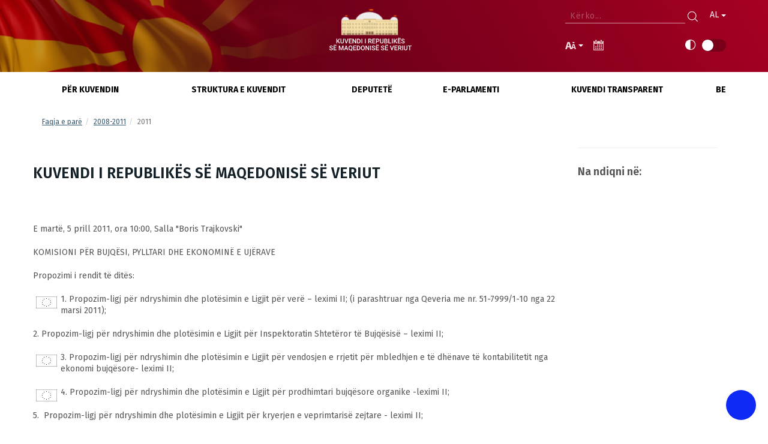

--- FILE ---
content_type: text/html; charset=utf-8
request_url: https://www.sobranie.mk/2011-fa22e899-7f5c-4470-bbfe-31383a90563a-ns_article-komisioni-per-bujqesi-pylltari-dhe-ekonomine-e-ujerave-05-04-11.nspx
body_size: 23865
content:

<!DOCTYPE html>
<!--[if lt IE 10]>
    <script type="text/javascript">
        location.assign('upgrade.html');
    </script>
<![endif]-->
<html lang="en">
<head>
<!-- Global site tag (gtag.js) - Google Analytics -->
<script async src="https://www.googletagmanager.com/gtag/js?id=UA-8505030-1"></script>
<script>
  window.dataLayer = window.dataLayer || [];
  function gtag(){dataLayer.push(arguments);}
  gtag('js', new Date());

  gtag('config', 'UA-8505030-1');
</script>
    <meta charset="utf-8" /><meta name="viewport" content="width=device-width, minimum-scale=1.0, initial-scale=1.0" /><meta http-equiv="X-UA-Compatible" content="IE=edge" /><link rel="icon" href="favicon.png" type="image/x-icon" /><link rel="alternate" type="application/rss+xml" href="http://CHANGE_WWW/rss.rss" /><title>
	KOMISIONI PER BUJQESI, PYLLTARI DHE EKONOMINE E UJERAVE  05.04.11
</title><meta name="description" /><meta name="keywords" /><meta name="insight-app-sec-validation" content="2f5abf63-a840-4ec8-94a5-5243ffb6494a" /><meta property="og:title" content="Kuvendi i Republikës së Maqedonisë së Veriut - 2011" /><meta property="og:description" /><meta property="og:type" content="website" /><meta property="og:url" content="https://www.sobranie.mk//2011-fa22e899-7f5c-4470-bbfe-31383a90563a-ns_article-komisioni-per-bujqesi-pylltari-dhe-ekonomine-e-ujerave-05-04-11.nspx" /><meta property="og:image" content="https://www.sobranie.mk//content/images/logo-modal.jpg" /><meta property="og:image:width" content="1200" /><meta property="og:image:height" content="630" />
    

    <!-- ADD CSS-->
    <base href="/" />
    <link href="https://www.sobranie.mk/node_modules/bootstrap/dist/css/bootstrap.min.css" rel="stylesheet" type="text/css" />
    <link rel="preconnect" href="https://fonts.googleapis.com">
    <link rel="preconnect" href="https://fonts.gstatic.com" crossorigin>
    <link href="https://fonts.googleapis.com/css2?family=Fira+Sans:wght@100;200;300;400;500;600;700;800;900&display=swap" rel="stylesheet">
    <link href="https://www.sobranie.mk/css/production.css?v=6.4" rel="stylesheet" type="text/css" media="screen" />
    <link href="../../css/style-css.css?v=6.4" rel="stylesheet" type="text/css" />
    <link href="../../css/home.less" rel="stylesheet" type="text/css" />
    <link href="https://cdn.jsdelivr.net/npm/select2@4.1.0-beta.1/dist/css/select2.min.css" rel="stylesheet" />
    <link rel="stylesheet" href="https://maxst.icons8.com/vue-static/landings/line-awesome/line-awesome/1.3.0/css/line-awesome.min.css">


    <style>
        #menu:not(.mm-menu) {
            display: none;
        }
    </style>
    
    
    <!-- JQUERY -->
    <script src="https://www.sobranie.mk/node_modules/jquery/dist/jquery.min.js"></script>
    <script src="https://www.sobranie.mk//node_modules/jquery-migrate/dist/jquery-migrate.min.js"></script>

        <script src="../../js/js.cookie.min.js"></script>


    <!-- ADDITIONAL JS -->
    <script src="https://www.sobranie.mk/Scripts/main.js"></script>
    <script src="https://www.sobranie.mk/Scripts/require.js"></script>


     

 
    
 

    <script>
        $(document).ready(function () {
            $("#menu").trigger("open");

            $(".menu-open").on("click", function (event) {
                $(this).toggleClass('on');
                $("#menu, html").toggleClass("mm-opened");
            });
        });
    </script>
    <script>
        require.config({
            waitSeconds: 60,
            urlArgs: "sv=2.9",
            'paths': {
                'newsInstance': 'news/singleNewsInstance',
                'select2': '//cdn.jsdelivr.net/npm/select2@4.1.0-beta.1/dist/js/select2.min'

            },
            'shim': {
                'newsInstance': ['angular'],
                'nsjs': ['jquery', 'jquery.mmenu.all', 'bootstrap', 'cookies', 'select2', 'newsInstance']
            }
        });


        require([
            'bootstrap',
            'moment',
            'jquery.mmenu.all',
            'select2',
            'nsjs'

        ],
            function () {
                if (navigator.userAgent.match(/Trident\/7\./)) {
                    location.assign('../../upgrade.html');
                }
            });

        //function googleTranslateElementInit() {
        //    new google.translate.TranslateElement({ pageLanguage: 'en' }, 'google_translate_element');
        //}
    </script>


    <script src="/Moldova/client-app/shared/enums.js"></script>

   



    

    <!--ne stavaj nisto tuka -->
<script type="text/javascript">var pLang = 'sq-AL'; var renderitemid = '8420504b-54ac-484e-836c-9d20f39cb0af';var renderparents=[{"Id":"6e78d0bf-e262-fc44-b456-96a1b05d7869","Tag":null},{"Id":"69efb527-5148-1042-9559-934fe56e84fe","Tag":null},{"Id":"23b40599-9dd9-4542-9f37-92790dfcf5a2","Tag":"MENU_SQ"},{"Id":"a9c67f16-9286-7843-b0e8-dedce5f2ecff","Tag":null},{"Id":"062c9c02-ee96-46fb-bae5-105de6adcad8","Tag":"MENU_sq-AL"},{"Id":"13353181-195e-4840-b426-c7ee7b00d444","Tag":null}];</script><script type="text/javascript">var localizedObjects = '{"Code":"sq-AL","Items":[{"Key":"CALENDAR_WITH_AGENDA","Value":"Kalendar me rend dite"},{"Key":"SHOW_CALENDAR","Value":"SHFAQJE"},{"Key":"SHOW_CALENDAR_ONE","Value":"KALENDAR ME RENDIN E DITËS"},{"Key":"OPINION_COMMITTEES","Value":"Commision"},{"Key":"SPEAKERS","Value":"Folësit"},{"Key":"MEDIA_ACTIVITY","Value":"Transmetim i drejtëpërdrejtë"},{"Key":"CATEGORY","Value":"Zgjidhni kategorinë"},{"Key":"MANDATE","Value":"Zgjidhni mandatin"},{"Key":"BACK","Value":"Mbrapa"},{"Key":"NO_LIVE_VIDEOS","Value":"Aktualisht nuk ka aktivitete të transmetimit të drejtpërdrejtë."},{"Key":"DATE_MEDIA","Value":"Datë"},{"Key":"VIDEO_MEDIA","Value":"Regjistrim video"},{"Key":"DATE_HELD","Value":"Mbajtur në"},{"Key":"WATCH","Value":"Shikojnë"},{"Key":"ACTIVE","Value":"Aktive"},{"Key":"MEDIA_ARCHIVE_LINK","Value":"mediat.nspx"},{"Key":"MEDIA_LIVE_LINK","Value":"jetojne.nspx"},{"Key":"MEDIA_ARCHIVE","Value":"Arkivi i medias"},{"Key":"DOWNLOAD_VIDEO","Value":"Shkarko video"},{"Key":"PLEASE_WAIT","Value":"Ju lutemi prisni"},{"Key":"DOCUMENT_LOADING","Value":"Dokumenti po ngarkohet"},{"Key":"LOCATION","Value":"Lokacioni"},{"Key":"SITTINGS","Value":"Seancat"},{"Key":"DATE","Value":"Data e marrjes"},{"Key":"DATE_SHORT","Value":"Data"},{"Key":"DATE_TERMINATION","Value":"Data e përfundimit"},{"Key":"STATUS_TITLE","Value":"Statusi"},{"Key":"TYPE_TITLE","Value":"Tipi"},{"Key":"DETAILS","Value":"Detaje"},{"Key":"SITTING_DETAILS","Value":"Detajet e seancës"},{"Key":"SITTING_DETAILS_NUMBER","Value":"seancën e Kuvendit"},{"Key":"MEETING_DETAILS_NUMBER","Value":"seancën e "},{"Key":"MEETING_DETAILS","Value":"Detajet e seancës"},{"Key":"NUMBER","Value":"Numri"},{"Key":"MISSING","Value":"Mungon"},{"Key":"VENUE","Value":"Vendi i mbajtjes"},{"Key":"SITTING_DATE_NEW","Value":"Planifikuar më"},{"Key":"SITTING_DURATION","Value":"Kohëzgjatja"},{"Key":"STATUS","Value":"Statusi"},{"Key":"PROCEDURE_TYPE","Value":"Procedura"},{"Key":"TWO_WEEK_AGENDA","Value":"Agjenda dyjavore"},{"Key":"TEXT","Value":"Teksti"},{"Key":"TYPE","Value":"Tipi"},{"Key":"TITLE","Value":"Titulli"},{"Key":"MESSAGE","Value":"Порака"},{"Key":"MPS","Value":"Deputetët"},{"Key":"GO_TO_PAGE","Value":"Numri i faqes:"},{"Key":"GO","Value":"Shko"},{"Key":"SELECT_DATE","Value":"Zgjidh datën e vizitës"},{"Key":"CALENDAR_TITLE","Value":"Rendi i ditës"},{"Key":"DOWNLOAD_DOCUMENT","Value":"Shkarko dokument"},{"Key":"EXPORT_FILE","Value":"Shkarko dokument"},{"Key":"IME_I_PREZIME","Value":"Emri dhe mbiemri"},{"Key":"HISTORY_FOOTNOTE","Value":"Të dhënat nga kompozimet e mëparshme parlamentare mund të gjenden këtu"},{"Key":"HISTORY","Value":"HISTORIA"},{"Key":"CLOSE_MODAL","Value":"Mbylle"},{"Key":"GALLERY_TITLE","Value":"Galeri"},{"Key":"TITLE AND DOCUMENT NUMBER","Value":"Titulli"},{"Key":"ISBN","Value":"ISBN"},{"Key":"AUTHOR_PUBLISHER_TITLE","Value":"Тitullin, Autor, Redaktor"},{"Key":"YEAR","Value":"Vit"},{"Key":"LANGUAGE","Value":"Gjuhe"},{"Key":"AUTHOR_NAME","Value":"Autor"},{"Key":"NUMBER_OF_PAGES","Value":"Numri i faqeve"},{"Key":"ORIGINAL_TITLE","Value":"Titulli origjinal"},{"Key":"PLACE_OF_PUBLISHING","Value":"Vendi i botimit"},{"Key":"PUBLISHER","Value":"Redaktor"},{"Key":"YEAR_OF_PUBLISHING","Value":"Viti i publikimit"},{"Key":"LAST_YEAR_OF_PUBLISHING","Value":"Viti i fundit i publikimit"},{"Key":"WRITING","Value":"Shkrimi"},{"Key":"BOOKS","Value":"Librat"},{"Key":"TOTAL_NUMBER_MATERIALS","Value":"Numri total i materialeve"},{"Key":"QUESTIONS_FROM_MPS","Value":"Pyetjet e bëra nga deputetët"},{"Key":"TOTAL_NUMBER_MPS","Value":"Numri i përgjithshëm i deputetëve"},{"Key":"MPS_ORGANIZATIONS","Value":"Deputetët në parti"},{"Key":"MPS_GROUPS","Value":"Deputetët në grupet parlamentare"},{"Key":"MATERIALS_FROM_NOW","Value":"Materialet e strukturës aktuale"},{"Key":"SEE_MORE","Value":"Trego më shumë"},{"Key":"MPS_CLUB","Value":"Klubi i deputeteve"},{"Key":"EXPIRED_MANDATE_MEMBERS","Value":"Deputetët me mandat të përfunduar/ndërprerë"},{"Key":"ACTIVE_MEMBERS","Value":"Anëtarë aktivë të Parlamentit"},{"Key":"INACTIVE_MEMBERS","Value":"Deputetët joaktivë"},{"Key":"STATE_REPORTS","Value":"Raportet shtetërore"},{"Key":"YEAR","Value":"Viti"},{"Key":"STANDING_BUREAU_OF_PARLIAMENT","Value":"Standing Bureau of Parliament"},{"Key":"STANDING_BUREAU_MEETING","Value":"Standing Bureau meeting"},{"Key":"STANDING_BUREAU_P1","Value":"Standing Bureau of the Parliament represents its working body, and it is formed on the basis of proportional representation of factions in the Parliament. It is composed from the President of the Parliament, the First Deputy Chairman, and Deputy Chairmen. Numerical and nominal composition of the Standing Bureau is established through Parliamentary decision on proposal of parliamentary factions."},{"Key":"STANDING_BUREAU_P2","Value":"Members of the Standing Bureau are appointed on the basis of decision of political factions, within the limits of seats allocated to them."},{"Key":"STANDING_BUREAU_P3","Value":"The Standing Bureau current 19th legislature is composed from the following"},{"Key":"MEMBERS","Value":"Anëtarët"},{"Key":"MEETING_LIST","Value":"Lista e anëtarëve"},{"Key":"DECISION_LIST","Value":"Lista e vendimeve "},{"Key":"LOAD_MORE","Value":"Kërko më shumë"},{"Key":"STANDING_BUREAU_MEETINGS","Value":"Standing bureau meetings"},{"Key":"ACTIVITIES_CAROUSEL","Value":"Aktivitetet"},{"Key":"NEWS_CAROUSEL","Value":"Njoftimet"},{"Key":"QUESTION_STATUSES","Value":"Statusi i pyetjes"},{"Key":"CLEAR_FILTER","Value":"Pastro filtrat"},{"Key":"APPLY","Value":"Kërko"},{"Key":"FROM","Value":"Nga"},{"Key":"TO","Value":"Drejtuar"},{"Key":"ASKED_FROM","Value":"I pyetur nga"},{"Key":"ADDRESSED_TO","Value":"Drejtuar"},{"Key":"DATE_FROM","Value":"Data nga"},{"Key":"DATE_TO","Value":"Data deri më"},{"Key":"QUESTIONS","Value":"Pyetjet"},{"Key":"REGISTRATION_NUMBER","Value":"Numri arkivor"},{"Key":"REGISTATION_NUMBER","Value":"Numri arkivor"},{"Key":"NUMBER_OF_DELIVERY_LETTER","Value":"Number of delivery letter"},{"Key":"INSTITUTION","Value":"Institucioni"},{"Key":"NUMBER_OF_DELIVERY_LETTER","Value":"Number of delivery letter"},{"Key":"QUESTION_TYPE","Value":"Tipi i pyetjes"},{"Key":"DATE_ASKED","Value":"Data e pyetur"},{"Key":"DATE_ANSWERED","Value":"U përgjigj data"},{"Key":"ANSWER_TYPE","Value":"Tipi i përgjigjes"},{"Key":"SITTINGS","Value":"Seancat"},{"Key":"SITTING_TYPE_TITLE","Value":"Tipi i seancës"},{"Key":"SITTING_DATE","Value":"Data e seancës "},{"Key":"COMMITTEE_TITLE","Value":"Titulli i komisionit "},{"Key":"COMMITTEE_MEETINGS","Value":"Takimet e trupave punues"},{"Key":"FRIENDSHIP_GROUPS","Value":"Grupet e deputetëve"},{"Key":"NAME","Value":"Emri"},{"Key":"ROLE","Value":"Roli"},{"Key":"SELECT_MATERIAL_TYPE","Value":"Selekto tipin e materialit"},{"Key":"SELECT_RESPONSIBLE_COMMITTEE","Value":"Zgjidh trupin e punës amë"},{"Key":"EU","Value":"Harmonizuar me BE-në"},{"Key":"NOT_EU","Value":"Paharmonizuar me BE-në"},{"Key":"ALL","Value":"Të gjithë"},{"Key":"MOTIONS","Value":"Motions"},{"Key":"AUTHOR","Value":"Autori"},{"Key":"AUTHOR_TEXT","Value":"Autori"},{"Key":"STATUS_GROUP","Value":"Statusi"},{"Key":"RESPONSIBLE_COMMITTEE","Value":"Trupi i punës amë"},{"Key":"EU_FLAG","Value":"Harmonizuar me BE-në"},{"Key":"CONCERENED_INSTITUTION","Value":"Concerend institution"},{"Key":"MATERIAL","Value":"Materiali"},{"Key":"MATERIAL_DETAILS","Value":"Detajet e materialit"},{"Key":"PROCEDURE_TYPE","Value":"Procedura"},{"Key":"NUMBER_OF_READINGS","Value":"Numri i leximeve"},{"Key":"COMMITTEE","Value":"Trupi i punës"},{"Key":"RESPONSIBLE","Value":"Amë"},{"Key":"CO_REPORTING","Value":"Ligjvënës"},{"Key":"OPTIONS","Value":"Opsionet"},{"Key":"OPINION_COMMITTEE","Value":"Trupi i punës i interesuar "},{"Key":"DOCUMENTS","Value":"Dokumentet"},{"Key":"DOCUMENT","Value":"Dokumenti"},{"Key":"NO_DOCUMENT","Value":"Nuk ka dokument"},{"Key":"NO_SITTING","Value":"Nuk ka seancë"},{"Key":"CONTINUATIONS","Value":"Vazhdimet"},{"Key":"CONTINUATION","Value":"Vazhdim"},{"Key":"FIRST_READING_AMENDMENTS","Value":"Amendamentet"},{"Key":"FIRST_READING_SITTINGS","Value":"Leximit të parë"},{"Key":"SECOND_READING_AMENDMENTS","Value":"Amendamentet e leximit të dytë"},{"Key":"SECOND_READING_SITTINGS","Value":"Leximit të dytë"},{"Key":"THIRD_READING_SITTINGS","Value":"Leximit të tretë"},{"Key":"FINAL_READING_SITTINGS","Value":"Leximit final"},{"Key":"PROPOSER_TYPE","Value":"Tipi i propozuesit"},{"Key":"SITTING_TYPE","Value":"Tipi i seancës"},{"Key":"MEETING_TYPE","Value":"Tipi i mbledhjes"},{"Key":"RESPONSIBLE_AUTHOR","Value":"Propozuesi i autorizuar"},{"Key":"RESPONSIBLE_INSTITUTION","Value":"Institucioni i autorizuar"},{"Key":"AMENDMENTS","Value":"Amendamentet"},{"Key":"MAIN_MATERIAL","Value":"Materiali themelor"},{"Key":"TRANSCRIPT_SITTINGS","Value":"Shënimet e transkriptit"},{"Key":"MEMBER_OF_THE_PARLIAMENT","Value":"Deputet"},{"Key":"POLITICAL_FACTION","Value":"Partia politike"},{"Key":"CABINET","Value":"Kabineti"},{"Key":"COMMITTIES_SECRETARIAT","Value":"Sekretariati i komisioneve"},{"Key":"PARLIAMENTARY_ACTIVITY","Value":"Aktivitetet në Parlament"},{"Key":"VIEW_ALL","Value":"[Shih të gjithë]"},{"Key":"DRAFT_LAWS","Value":"Materialet"},{"Key":"PROJECT_TITLE","Value":"Emri i projektit"},{"Key":"REGISTRATION_DATE","Value":"Data e regjistrimit"},{"Key":"QUESTIONS_INTERPOLATIONS","Value":"Pyetjet"},{"Key":"SESIZANATION_OBJECT","Value":"Titulli"},{"Key":"ANSWER_METHOD","Value":"Mënyra e përgjigjes"},{"Key":"DIPLOMACY_ACTIVITY","Value":"Aktivitetet diplomatike"},{"Key":"OFFICIAL_VISITS","Value":"Vizitat zyrtare"},{"Key":"PARLIAMENT_DIPLOMACY_ACTIVITY","Value":"Aktivitetet diplomatike parlamentare"},{"Key":"DELEGATION_FRIEND_GROUP_NAME","Value":"Delegacionet"},{"Key":"AUTHORITY_INSTITUTION","Value":"Institucioni përgjegjës"},{"Key":"DESCRIPTION","Value":"Përshkrimi"},{"Key":"WEALTH_DECLARATIONS","Value":"Deklarata për pronën / pasurinë"},{"Key":"CURRICULUM_VITAE","Value":"Biografia"},{"Key":"PARLIAMENT_GROUPS","Value":"Grupet e deputetëve"},{"Key":"INDEPENDENT","Value":"I pavarur"},{"Key":"MEDIA_ITEMS","Value":"Media"},{"Key":"DEPARTMENTS","Value":"Departamentet"},{"Key":"PAST_MEMBERSHIPS","Value":"Anëtarësimet e kaluara"},{"Key":"DATE_OF_BIRTH","Value":"Data e lindjes"},{"Key":"COALITION","Value":"Koalicioni"},{"Key":"CONSTITUENCY","Value":"Njësia elektorale"},{"Key":"TERMINATION_STATUS_TITLE","Value":"Statusi i përfundimit"},{"Key":"TERMINATION_NOTE","Value":"Shënim i përfundimit"},{"Key":"WITHDRAWN","Value":"I tërhequr"},{"Key":"MEMBERSHIP_WORKING_BODIES","Value":"Anëtarësimi në trupat punues"},{"Key":"APPLY_COMMITEE","Value":"Aplikacion"},{"Key":"START_DATE","Value":"Data e fillimit "},{"Key":"END_DATE","Value":"Data e fundit"},{"Key":"INTERPOLATION_STATUSES","Value":"Statuset e interpelancës"},{"Key":"INTERPOLLATIONS","Value":"Interpelancat"},{"Key":"DEPUTIES","Value":"Deputetët"},{"Key":"PARENT_MATERIAL_TITLE","Value":"Titulli i materialit-bazë"},{"Key":"RESPONSIBLE_PROPOSER","Value":"Propozuesi përgjegjës"},{"Key":"PARLAMENTARY_COMMISION","Value":"Trupi i punës"},{"Key":"PURPOSE_OF_ACTIVITY","Value":"Qëllimi i aktivitetit"},{"Key":"LIST_OF_ACTIVITIES","Value":"Lista e aktiviteteve"},{"Key":"COMMITTIES_COMPOSITION","Value":"Committees Compositon"},{"Key":"COMMITTIEE_MEMBERS","Value":"Anëtari i trupit të punës"},{"Key":"COMMITTIEE_SECRETARIAT","Value":"Sekretariati i trupit të punës"},{"Key":"SECRETARIAT","Value":"Sekretariati"},{"Key":"PARLAMENTARY_ACTIVITY","Value":"Aktivitetet në Parlament"},{"Key":"AGENDA","Value":"Agjenda"},{"Key":"MEETING","Value":"Mbledhja"},{"Key":"MEETINGS","Value":"Mbledhjet"},{"Key":"CONTACT_DETAILS","Value":"Kontakti"},{"Key":"MEETINGS","Value":"Mbledhjet"},{"Key":"COMMITTEE_ACTIVITY","Value":"Aktivitetet e trupit të punës"},{"Key":"ANNOUNCES","Value":"Njoftimet"},{"Key":"SUCCESS_APP_COMMITTEE","Value":"Успешно испратена пријава."},{"Key":"STANDING_COMMITTEES","Value":"Parliamentary commissions"},{"Key":"STANDING_COMMITTEES_P1","Value":"Standing committees are working bodies of the Parliament, constituted for ensuring Parliament functionality. Standing committees are directly subordinated and responsible in front of the Parliament. The statue of their functioning is established on the basis of the Regulation of the Parliament and the Decision nr. 48-XVIII from 29.10.2009"},{"Key":"STANDING_COMMITTEES_P2","Value":"Standing Committees are elected for the period of legislature mandate. The number of committees, their title, numerical and nominal composition are decided by the Parliament on the basis of proposal from the Standing Bureau. The Parliament of 19th legislature is constituted from 10 standing committees:"},{"Key":"STANDING_COMMITTEES_P3","Value":"Special Committees are constituted by the Parliament for the examinations of draft laws, for elaboration of new complex legislative acts or other purposes, indicated in the decision regarding the creation of the respective committee. Draft laws elaborated by the special committee are examined by standing committees in accordance with the Parliamentary Rules of Procedure. Nominal Committee composition, and the period for the report submission must also be made in accordance with the same decision. Upon the request of a parliamentary faction or a group of the members of the Parliament, which constitutes at least 5% from elected MP’s, the Parliament will be able to decide on the creation of inquiry committee with the majority of present MP’s in conditions of the art. 16-29, art.31, p.(4)-(9) and art.33, p.(2) of the Parliamentary Rules of Procedure."},{"Key":"STANDING_COMMITTEES_P4","Value":"Committees of Inquiry are constituted by the Parliament for the examinations of draft laws, for elaboration of new complex legislative acts or other purposes, indicated in the decision regarding the creation of the respective committee. Draft laws elaborated by the special committee are examined by standing committees in accordance with the Parliamentary Rules of Procedure. Nominal Committee composition, and the period for the report submission must also be made in accordance with the same decision. Upon the request of a parliamentary faction or a group of the members of the Parliament, which constitutes at least 5% from elected MP’s, the Parliament will be able to decide on the creation of inquiry committee with the majority of present MP’s in conditions of the art. 16-29, art.31, p.(4)-(9) and art.33, p.(2) of the Parliamentary Rules of Procedure."},{"Key":"COMMITTEES","Value":"Trupat e punës"},{"Key":"READ_MORE","Value":"lexo më shumë"},{"Key":"SPECIAL_COMMITTEES","Value":"Komisioni special"},{"Key":"COMMITTEES_OF_INQUIRY","Value":"Committees of inquiry"},{"Key":"ADOPTION_NUMBER","Value":"Adoption number"},{"Key":"OFFICIAL_GAZETTE_NUMBER","Value":"Official gazette number"},{"Key":"COUNCILS","Value":"Këshillat"},{"Key":"PLENARY_SITTINGS","Value":"Seancat plenare"},{"Key":"SESSION","Value":"Sesioni"},{"Key":"NUMBER_OF_SEETING","Value":"Број на седница"},{"Key":"DELEGATION","Value":"Delegacioni"},{"Key":"DELEGATIONS","Value":"Delegacionet"},{"Key":"MATERIAL_STATUSES","Value":"Statusi i materialit"},{"Key":"MATERIAL_TYPES","Value":"Tipi i materialit"},{"Key":"TITLE_OF_THE_DRAFT_LAW","Value":"Titulli i materialit-prind"},{"Key":"RESPONSIBLE_COMMITTEES","Value":"Trupi i punës amë"},{"Key":"DRAF_LEGISLATIVE_ACTS","Value":"Materialet"},{"Key":"LEGISLATIVE_PROJECTS","Value":"Materialet"},{"Key":"DECISION_NUMBER","Value":"Decision number"},{"Key":"OPINION_COMMITTEES","Value":"Trupat e punës të interesuar"},{"Key":"COREPORTING_COMMITTEES","Value":"Komisioni Juridik Ligjvënësа"},{"Key":"REPORTING_COMMITTEE","Value":"Trupi i punës amë"},{"Key":"TOTAL_NUMBER","Value":"Gjithsej"},{"Key":"INITIATORS","Value":"Iniciatorët"},{"Key":"FILTER","Value":"Filtri"},{"Key":"LEGISLATURE","Value":"Përbërja parlamentare"},{"Key":"ADOPTION_DATE","Value":"Adoption date"},{"Key":"DECLARATIONS","Value":"Deklaratat"},{"Key":"DECLARATION_TITLE","Value":"Titulli i deklaratës"},{"Key":"FACTION","Value":"Partia"},{"Key":"SEARCH","Value":"Kërko"},{"Key":"SELECT_OFFICIAL_VISIT_TYPE","Value":"Zgjidh tipin e vizitës"},{"Key":"VISIT_TYPE","Value":"Tipi i vizitës"},{"Key":"REPORT","Value":"Raporto"},{"Key":"COMMITTEE_DETAILS_URL","Value":"detajet-e-komisionit.nspx"},{"Key":"COUNCIL_DETAILS_URL","Value":"detajet-e-k-shill-s.nspx"},{"Key":"SITTING_DETAILS_URL","Value":"detajet-e-seances.nspx"},{"Key":"MEETING_DETAILS_URL","Value":"detajet-trupave-punues.nspx"},{"Key":"DRAFT_LEGISLATIVE_ACTS_URL","Value":"materiale-sq.nspx"},{"Key":"COMMISSION_MEETING_URL","Value":"seancat-e-komisionit-takimet-e-trupave-punues-sq.nspx"},{"Key":"PLENARY_SITTING_URL","Value":"seancat-plenare-sq.nspx"},{"Key":"MEMBER_OF_THE_PARLIAMEN_URL","Value":"deputet-al.nspx"},{"Key":"DELEGATION_DETAILS_URL","Value":"detajet-e-delegacionit.nspx"},{"Key":"MATERIAL_DETAILS_URL","Value":"detajet-e-materialit.nspx"},{"Key":"FACTIONS_DETAILS_URL","Value":"detajet-e-partive-politike.nspx"},{"Key":"PUBLICATION_DETAILS_URL","Value":"detaje-në-bibliotekën-parlamentare.nspx"},{"Key":"USER_DETAILS_URL","Value":"detajet-e-deputet-ve.nspx"},{"Key":"MEMBER_OF_THE_PARLIAMEN_DETAILS_URL","Value":"detajet-e-deputet-ve.nspx"},{"Key":"AMENDMENT_DETAILS_URL","Value":"detajet-e-amendamentit.nspx"},{"Key":"OFFICIAL_VISIT_DETAILS_URL","Value":"detali-na-poseta.nspx"},{"Key":"PARLIAMENT_GROUP_DETAILS_URL","Value":"detajet-e-grupit-parlamentar.nspx"},{"Key":"FRIENDSHIP_GROUP_DETAILS_URL","Value":"detajet-e-grupit-parlamentar-p-r-bashk-punim.nspx"},{"Key":"MPS_CLUB_DETAILS_URL","Value":"detajet-e-klubi-i-deputeteve.nspx"},{"Key":"QUESTION_DETAILS_URL","Value":"detajet-e-pyetjeve-parlamentare.nspx"},{"Key":"DRAFT_LEGISLATIVE_PROCESS_URL","Value":"materiale-sq.nspx"},{"Key":"AGENDA_VOTING_ITEM_URL","Value":"detajet-e-votimit.nspx"},{"Key":"PRATENICKI_URL","Value":"klubi-i-deputeteve.nspx"},{"Key":"COMMITTEES_URL","Value":"trupat-komisionet-e-pun-s.nspx"},{"Key":"FRIENDSHIP_GROUP_URL","Value":"grupi-parlamentar-p-r-bashk-punim.nspx"},{"Key":"DELEGATIONS_URL","Value":"delegacione.nspx"},{"Key":"COUNCILS_URL","Value":"k-shilla.nspx"},{"Key":"DELEGACII_HISTORY_URL","Value":"delegacionet-e-m-parshme.nspx"},{"Key":"PRATENICKI_GRUPI_ZA_SORABOTKA_HISTORY_URL","Value":"grupe-parlamentare-p-r-bashk-punim-old.nspx"},{"Key":"KLUB_NA_PRATENICKI_KISTORY_URL","Value":"klubi-i-deputeteve.nspx"},{"Key":"PRATENICKI_GRUPI_HISTORY_URL","Value":"grupe-parlamentare-history.nspx"},{"Key":"PRATENICI_HISTORY_URL","Value":"deputet-t.nspx"},{"Key":"PRASANA_HISTORY_URL","Value":"pyetjet-e-deputet-ve.nspx"},{"Key":"PLENARNI_SEDNICI_HISTORY_URL","Value":"seanca-plenare.nspx"},{"Key":"SEDNICI_NA_RABOTNI_TELA_HISTORY_URL","Value":"sednici-na-rabotni-tela.nspx"},{"Key":"MAX_PAGE_ERROR","Value":"Numri i faqes nuk mund të jetë më i madh se "},{"Key":"MIN_PAGE_ERROR","Value":"Numri i faqes nuk mund të jetë më i vogël se 1 "},{"Key":"MONDAY","Value":"Hën"},{"Key":"TUESDAY","Value":"Mar"},{"Key":"WEDNESDAY","Value":"Mër"},{"Key":"THURSDAY","Value":"Enj"},{"Key":"FRIDAY","Value":"Pre"},{"Key":"SATURDAY","Value":"Sht"},{"Key":"SUNDAY","Value":"Die"},{"Key":"JANUARY","Value":"Janar"},{"Key":"FEBRUARY","Value":"Shkurt"},{"Key":"MARCH","Value":"Mars"},{"Key":"APRIL","Value":"Prill"},{"Key":"MAY","Value":"Maj"},{"Key":"JUNE","Value":"Qershor"},{"Key":"JULY","Value":"Korrik"},{"Key":"AUGUST","Value":"Gusht"},{"Key":"SEPTEMBER","Value":"Shtator"},{"Key":"OCTOBER","Value":"Tetor"},{"Key":"NOVEMBER","Value":"Nëntor"},{"Key":"DECEMBER","Value":"Dhjetor"},{"Key":"NO_MEETINGS","Value":"Për ditën e sotme nuk janë caktuar seanca plenare dhe mbledhje të trupave të punës"},{"Key":"STANDING_BUREAU_MEETING","Value":"Standing Bureau meeting"},{"Key":"PLENARY_MEETING","Value":"Seanca plenare"},{"Key":"CLOSE","Value":"Mbyll"},{"Key":"HOLIDAY","Value":"Festë"},{"Key":"PREVIOUS_TEXT","Value":"Paraprake"},{"Key":"NEXT_TEXT","Value":"Tjetër"},{"Key":"LATEST_NEWS","Value":"Lajmet më të reja"},{"Key":"NEWS_FROM_SPEAKER","Value":"Lajmet nga Kryetari"},{"Key":"NEWS_FROM_DEPUTY_SPEAKER","Value":"Lajmet nga zëvendëskryetari"},{"Key":"COMMITTIES","Value":"Trupat e punës"},{"Key":"FACTIONS","Value":"Partitë"},{"Key":"CUSTOM_EVENTS","Value":"Evenimentet"},{"Key":"EVENT","Value":"Ngjarje"},{"Key":"STATUS","Value":"Statusi"},{"Key":"VIDEO","Value":"Video"},{"Key":"PRESENT","Value":"Të pranishëm"},{"Key":"REGISTERED","Value":"I regjistruar"},{"Key":"ABSENT","Value":"Mungojnë"},{"Key":"SITTING_DURATION","Value":"Kohëzgjatja"},{"Key":"AGENDA_ITEM","Value":"Pika e rendit të ditës"},{"Key":"AGENDA_ITEM_TITLE","Value":"Rendi i ditës"},{"Key":"SPEECHES_DECLARATIONS","Value":"Fjalimet/deklaratat"},{"Key":"AGENDA_ITEM_FILES","Value":"Dokumentet e agjendës"},{"Key":"MANDATE","Value":"mandati"},{"Key":"AGENDA_VOTING_ITEM_DETAILS","Value":"Votimi për pikën"},{"Key":"VOTING","Value":"Votimi"},{"Key":"VOTINGS","Value":"Votimi"},{"Key":"ELECTRONIC_VOTE","Value":"Vota elektronike për"},{"Key":"PARLAMENTARY_FACTION","Value":"Partia politike"},{"Key":"IMAGE","Value":"Fotografia"},{"Key":"UNAFFILITATED","Value":"Deputet i pavarur i Kuvendit"},{"Key":"VOTING_RESULTS_BY_FACTION","Value":"Rezultatet nga votimi sipas partisë:"},{"Key":"VOTING_RESULTS_BY_MEMBER","Value":"Rezultatet nga votimi sipas deputetit:"},{"Key":"USERS","Value":"Shfrytëzuesit"},{"Key":"PARLAMENTARY_FACTION","Value":"Partitë politike"},{"Key":"VOTING_RESULTS_BY_GENDER","Value":"Rezultatet nga votimi sipas gjinisë:"},{"Key":"GENDER","Value":"Gjinia"},{"Key":"YES_VOTED","Value":"Votuar \u0027për\u0027"},{"Key":"NO_VOTED","Value":"Votoi \u0027kundër\u0027"},{"Key":"NOT_VOTED","Value":"Abstenoi"},{"Key":"AGE_GROUP","Value":"Viti"},{"Key":"VOTING_OUTCOME","Value":"Përfundimi nga votimi"},{"Key":"VOTING_RESULTS","Value":"Rezultatet nga votimi"},{"Key":"VOTING_DETAILS","Value":"Detajet e votimit"},{"Key":"INITIATOR","Value":"Iniciatori"},{"Key":"AUTHORS","Value":"Autorët"},{"Key":"KLUB_NA_PRATENICKI","Value":"Klubi i Deputeteve"},{"Key":"NEFORMALNI_TELA","Value":"Grupe joformalе"},{"Key":"FIRST_NAME","Value":"Emri"},{"Key":"LAST_NAME","Value":"Mbiemri"},{"Key":"ID_CARD","Value":"Letërnjoftimi / Dokumenti i udhëtimit"},{"Key":"EMBG","Value":"NUAQ"},{"Key":"CITY","Value":"Qyteti"},{"Key":"PHONE","Value":"Telefoni"},{"Key":"EMAIL","Value":"E-maili"},{"Key":"SEND","Value":"Dërgo"},{"Key":"CANCEL","Value":"Anulo"},{"Key":"ENTER_CAPTCHA","Value":"Kodi i verifikimit"},{"Key":"SELECT_DATE","Value":"Zgjidh datën e vizitës"},{"Key":"SELECT_CITY","Value":"Zgjidh qytetin"},{"Key":"REQUIRED_FIELD","Value":"Fusha e detyrueshme"},{"Key":"EMAIL_VALID","Value":"Shëno E-mail adresë valide"},{"Key":"INSERTED_VISITOR","Value":"Kërkesë e parashtruar me sukses"},{"Key":"CAPTACHA_ERROR","Value":"Shënuat kod të gabuar"},{"Key":"EMBG_INVALID","Value":"Numri i amzës jovalid"},{"Key":"NO_SEARCH_RESULTS","Value":"Nuk u gjet asnjë rezultat kërkimi."},{"Key":"NO_SEARCH_RESULTS_NEWS","Value":"Nuk ka rezultate kërkimi (lajme)."},{"Key":"FILTER_NO_RESULTS","Value":"Nuk u gjet asnjë rezultat kërkimi."},{"Key":"ADVANCED_FILTER_NO_RESULTS","Value":"Nuk ka rezultate kërkimi (materiale, sesione...)"},{"Key":"FILTER_RESULTS","Value":"Materiale, sesione, pyetje"},{"Key":"NEWS_RESULTS","Value":"Lajme"}]}';</script></head>
<body>
    <script defer>document.addEventListener('load', function(d, s, id) {var js, fjs = d.getElementsByTagName(s)[0];if (d.getElementById(id)) return;js = d.createElement(s); js.id = id;js.src = "https://widget.prod.equally.ai/equally-widget.min.js";fjs.parentNode.insertBefore(js, fjs);}(document, 'script', 'equallyWidget'));!window.EQUALLY_AI_API_KEY&&(window.EQUALLY_AI_API_KEY="ADv8sBaYcjWtve5FaRhZuXVfXcpoIohD",intervalId=setInterval(function(){window.EquallyAi&&(clearInterval(intervalId),window.EquallyAi=new EquallyAi)},500));</script>
	<script type="text/javascript">
        var appconfig = {"buy":true};
        var treelike = true;
		var removeFinished =true;
    </script>

    <form name="aspnetForm" method="post" action="/2011-fa22e899-7f5c-4470-bbfe-31383a90563a-ns_article-komisioni-per-bujqesi-pylltari-dhe-ekonomine-e-ujerave-05-04-11.nspx" autocomplete="off" id="aspnetForm">
<div class="aspNetHidden">
<input type="hidden" name="__VIEWSTATE" id="__VIEWSTATE" value="FjKJAdpApwNGF6YOdMe6tgnp4gExSj0rNcoE4okjqhhnKf9UBtjg8eMQL9h8PwsN7mZX0FT439C+vkmqbMolVq03J0NGV4FBM8UB8gcrk6rNDdwOP+8NBcvNRcXSUFkf0M/5p2cGzb9L+V8CG8MSNQ9x66bDgDNjXiGaDikAFS2mbj2E36gL68bKq+C3U1LV4sq10hnVcMtYpz/79VzSGKTq8WNfuQPDOGYcEGUHzyfDP7NhefcZ0AW1fwbzZcJDSj0jnnhoBKL7VUCPXoOouYbAhgTdJC1ui4XkFKZsFlxqumHGgYRMGCu9YRye0dKSm9Bgr5/b1CZbCrENWum+SNlM5260IkoBB5DLZvSqkU/c8PDrE9OtCVVSop9ySVeHWsAMCCYpEozkpvuwaOLBxorQHHTdnjsoz42Nm1PkkvfHrM2NLmg6suT3oSszmddc+81PdWvr/0v6aAIaVg65GV/elfhQcSujV9oWPlwEWZ1a6jNTdX2yZXOwSxFr+DlaUO6mxsjHv6P1dOGjHJczo6/nbTZcXdQW/XXb9+/HjOAwg2rC" />
</div>

<div class="aspNetHidden">

	<input type="hidden" name="__VIEWSTATEGENERATOR" id="__VIEWSTATEGENERATOR" value="CA0B0334" />
</div>
        
        
            <div id="ns-wrapper">
				
                
                
    <!--HEADER-->
    <div id="ns-header" class="header">
        <header id="site-header">
            <nav class="navbar navbar-default main-menu">
                <div id="subheader">
                    <div class="container">
                        <div id="ctl00_ctl00_ctl00_cmscontent_ctl00_ctl00_app">
    <div ng-include="'/scripts/news/singleNewsInstance.min.html'"></div>
<script>document.addEventListener("DOMContentLoaded",function(){require.config({paths:{newsInstance:"news/singleNewsInstance"},shim:{newsInstance:["angular","angular-sanitize","angular-animate","ui-bootstrap","ui-bootstrap-tpls","angular-lazy-loader","nextsense.directives","services"]}});require(["newsInstance"],function(){angular.module("ctl00_ctl00_ctl00_cmscontent_ctl00_ctl00_app",[]).constant("moduleConfig",{configuration:{CurrentLanguage:"sq-AL",RelatedArticles:[],Versions:[],CurrentVersion:0,Id:"6f47fc94-bcc5-4659-9d5e-ab2700d2adab",Title:"header al",Intro:null,Content:'<div class="nmk-logo"><a href="/homeal.nspx"> <img src="/content/images/logo-sq.svg" alt="logo" class="hidden-xs hidden-sm" /> <img src="/content/images/logo-sq.svg " alt="logo" class="visible-xs visible-sm" /><\/a><\/div>\n<div class="nmk-features">\n<div class="first ">\n<div class="search hidden-xs hidden-sm "><label class="sr-only" for="q">K&euml;rko<\/label><input type="text" placeholder="K&euml;rko..." name="q" class=" search-field" id="q" data-url="search-results-al.nspx" />\n<div class="search-button"><img src="/content/images/search-icon.png" alt="search icon" /><\/div>\n<\/div>\n<div class="containerHolderCalendar visible-xs visible-sm">\n<div class="rightPanelBtn"><\/div>\n<\/div>\n<div class="languages">\n<div class="btn-group"><button type="button" class="btn btn-default dropdown-toggle" data-toggle="dropdown" aria-haspopup="true" aria-expanded="false"> AL <span class="caret"><\/span> <\/button>\n<ul class="dropdown-menu">\n<li><a href="/pocetna.nspx" id="mk" aria-label="MK">MK<\/a><\/li>\n<li><a href="/homeal.nspx" id="al" aria-label="AL">AL<\/a><\/li>\n<li><a href="/home.nspx" class="active" id="en" aria-label="EN">EN<\/a><\/li>\n<li><a href="/homefr.nspx" id="fr" aria-label="FR">FR<\/a><\/li>\n<\/ul>\n<\/div>\n<\/div>\n<\/div>\n<div class="clearfix"><\/div>\n<div class="second ">\n<div class="font-features">\n<div class="btn-group"><button type="button" class="btn btn-default dropdown-toggle" data-toggle="dropdown" aria-haspopup="true" aria-expanded="false"> <img src="/content/images/Aa-icon.png" alt="accessibility icon" /> <span class="caret"><\/span> <\/button>\n<ul class="dropdown-menu">\n<li><a href="#" id="smallFont" class="a" aria-label="Smaller font size">I vog&euml;l<\/a><\/li>\n<li><a class="active" href="#" id="mediumFont" aria-label="Normal font size">Normale<\/a><\/li>\n<li><a href="#" id="largeFont" aria-label="Bigger font size">I madh<\/a><\/li>\n<\/ul>\n<\/div>\n<\/div>\n<div class="containerHolderCalendar">\n<div class="rightPanelBtn"><\/div>\n<\/div>\n<div class="contrast-features "><img src="/content/images/contrast-icon.png" alt="contrast" />\n<div class="wrapper"><label class="hidden" for="first_toggle">Kutia e kontrollit t&euml; aksesueshm&euml;ris&euml; <\/label><input type="checkbox" id="first_toggle" /><\/div>\n<\/div>\n<\/div>\n<\/div>\n<div class="search-mobile visible-xs visible-sm">\n<div class="searchM" id="myBtn"><img src="/content/images/search-icon.png" alt="search" /><\/div>\n<\/div>\n<div class="visible-xs visible-sm" id="searchOverlay" data-spy="affix" data-offset-top="175">\n<div class="search"><label class="sr-only" for="qm">K&euml;rko<\/label><input type="text" class="search-field" data-tooltip="Search..." placeholder="K&euml;rko..." data-url="search-results-al.nspx" id="qm" name="qm" /> <span class="search-button-mobile"> <img src="/content/images/search-icon.png" alt="search icon" /><\/span><\/div>\n<\/div>',TitleEn:"header al",ContentEn:'<div class="nmk-logo"><a href="/pocetna.nspx"> <img src="/content/images/logo-sq.svg" alt="logo" class="hidden-xs hidden-sm" /> <img src="/content/images/logo-sq.svg " alt="logo" class="visible-xs visible-sm" /><\/a><\/div>\n<div class="nmk-features">\n<div class="first ">\n<div class="search hidden-xs hidden-sm "><label class="sr-only" for="q">K&euml;rko<\/label><input type="text" placeholder="K&euml;rko..." name="q" class=" search-field" id="q" data-url="search-results.nspx" />\n<div class="search-button"><img src="/content/images/search-icon.png" alt="search icon" /><\/div>\n<\/div>\n<div class="containerHolderCalendar visible-xs visible-sm">\n<div class="rightPanelBtn"><\/div>\n<\/div>\n<div class="languages">\n<div class="btn-group"><button type="button" class="btn btn-default dropdown-toggle" data-toggle="dropdown" aria-haspopup="true" aria-expanded="false"> AL <span class="caret"><\/span> <\/button>\n<ul class="dropdown-menu">\n<li><a href="/pocetna.nspx" id="mk" aria-label="MK">MK<\/a><\/li>\n<li><a href="/home.nspx" class="active" id="en" aria-label="EN">EN<\/a><\/li>\n<li><a href="/homeal.nspx" id="al" aria-label="AL">AL<\/a><\/li>\n<\/ul>\n<\/div>\n<\/div>\n<\/div>\n<div class="clearfix"><\/div>\n<div class="second ">\n<div class="font-features">\n<div class="btn-group"><button type="button" class="btn btn-default dropdown-toggle" data-toggle="dropdown" aria-haspopup="true" aria-expanded="false"> <img src="/content/images/Aa-icon.png" alt="accessibility icon" /> <span class="caret"><\/span> <\/button>\n<ul class="dropdown-menu">\n<li><a href="#" id="smallFont" class="a" aria-label="Smaller font size">I vog&euml;l<\/a><\/li>\n<li><a class="active" href="#" id="mediumFont" aria-label="Normal font size">Normale<\/a><\/li>\n<li><a href="#" id="largeFont" aria-label="Bigger font size">I madh<\/a><\/li>\n<\/ul>\n<\/div>\n<\/div>\n<div class="containerHolderCalendar">\n<div class="rightPanelBtn"><\/div>\n<\/div>\n<div class="contrast-features "><img src="/content/images/contrast-icon.png" alt="contrast" />\n<div class="wrapper"><label class="hidden" for="first_toggle">Kutia e kontrollit t&euml; aksesueshm&euml;ris&euml;<\/label><input type="checkbox" id="first_toggle" /><\/div>\n<\/div>\n<\/div>\n<\/div>\n<div class="search-mobile visible-xs visible-sm">\n<div class="searchM" id="myBtn"><img src="/content/images/search-icon.png" alt="search" /><\/div>\n<\/div>\n<div class="visible-xs visible-sm" id="searchOverlay" data-spy="affix" data-offset-top="175">\n<div class="search"><label class="sr-only" for="qm">K&euml;rko<\/label><input type="text" class="search-field" data-tooltip="Search..." placeholder="K&euml;rko..." data-url="search-results.nspx" id="qm" name="qm" /> <span class="search-button-mobile"> <img src="/content/images/search-icon.png" alt="search icon" /><\/span><\/div>\n<\/div>',SuperscriptionEn:null,IntroEn:null,TitleAl:"header al",ContentAl:'<div class="nmk-logo"><a href="/pocetna.nspx"> <img src="/content/images/logo-sq.svg" alt="logo" class="hidden-xs hidden-sm" /> <img src="/content/images/logo-sq.svg " alt="logo" class="visible-xs visible-sm" /><\/a><\/div>\n<div class="nmk-features">\n<div class="first ">\n<div class="search hidden-xs hidden-sm "><label class="sr-only" for="q">K&euml;rko<\/label><input type="text" placeholder="K&euml;rko..." name="q" class=" search-field" id="q" data-url="search-results.nspx" />\n<div class="search-button"><img src="/content/images/search-icon.png" alt="search icon" /><\/div>\n<\/div>\n<div class="containerHolderCalendar visible-xs visible-sm">\n<div class="rightPanelBtn"><\/div>\n<\/div>\n<div class="languages">\n<div class="btn-group"><button type="button" class="btn btn-default dropdown-toggle" data-toggle="dropdown" aria-haspopup="true" aria-expanded="false"> AL <span class="caret"><\/span> <\/button>\n<ul class="dropdown-menu">\n<li><a href="/pocetna.nspx" id="mk" aria-label="MK">MK<\/a><\/li>\n<li><a href="/home.nspx" class="active" id="en" aria-label="EN">EN<\/a><\/li>\n<li><a href="/homeal.nspx" id="al" aria-label="AL">AL<\/a><\/li>\n<\/ul>\n<\/div>\n<\/div>\n<\/div>\n<div class="clearfix"><\/div>\n<div class="second ">\n<div class="font-features">\n<div class="btn-group"><button type="button" class="btn btn-default dropdown-toggle" data-toggle="dropdown" aria-haspopup="true" aria-expanded="false"> <img src="/content/images/Aa-icon.png" alt="accessibility icon" /> <span class="caret"><\/span> <\/button>\n<ul class="dropdown-menu">\n<li><a href="#" id="smallFont" class="a" aria-label="Smaller font size">I vog&euml;l<\/a><\/li>\n<li><a class="active" href="#" id="mediumFont" aria-label="Normal font size">Normale<\/a><\/li>\n<li><a href="#" id="largeFont" aria-label="Bigger font size">I madh<\/a><\/li>\n<\/ul>\n<\/div>\n<\/div>\n<div class="containerHolderCalendar">\n<div class="rightPanelBtn"><\/div>\n<\/div>\n<div class="contrast-features "><img src="/content/images/contrast-icon.png" alt="contrast" />\n<div class="wrapper"><label class="hidden" for="first_toggle">Kutia e kontrollit t&euml; aksesueshm&euml;ris&euml;<\/label><input type="checkbox" id="first_toggle" /><\/div>\n<\/div>\n<\/div>\n<\/div>\n<div class="search-mobile visible-xs visible-sm">\n<div class="searchM" id="myBtn"><img src="/content/images/search-icon.png" alt="search" /><\/div>\n<\/div>\n<div class="visible-xs visible-sm" id="searchOverlay" data-spy="affix" data-offset-top="175">\n<div class="search"><label class="sr-only" for="qm">K&euml;rko<\/label><input type="text" class="search-field" data-tooltip="Search..." placeholder="K&euml;rko..." data-url="search-results.nspx" id="qm" name="qm" /> <span class="search-button-mobile"> <img src="/content/images/search-icon.png" alt="search icon" /><\/span><\/div>\n<\/div>',SuperscriptionAl:null,IntroAl:null,DatePublished:"/Date(1576676820000)/",Visits:0,Visible:!0,VisibleForPublic:!1,Keywords:[],Url:"header-ru",MasterNode:{Key:"062c9c02-ee96-46fb-bae5-105de6adcad8",Value:"Kuvendi i Republikës së Maqedonisë së Veriut",ValueEn:"Albanian",ValueAl:"Albanian"},Images:[],Group:{Key:-1,Value:"WBSuperAdmin"},SelectedNavigationNodes:null,Language:"ru-RU",Superscription:null,Weight:1e3,State:"PUBLISHED",ImageGallery:!1,BreakingNews:!1,VideoNews:!1,PathUrl:"",ModifiedOn:"/Date(1658145541000)/",IsLocked:!1,LockedBy:null}});angular.bootstrap(document.getElementById("ctl00_ctl00_ctl00_cmscontent_ctl00_ctl00_app"),["singleNewsInstanceApp","ctl00_ctl00_ctl00_cmscontent_ctl00_ctl00_app"])})})</script></div>

                        <div class="clearfix"></div>
                    </div>
                </div>
                <div id="menu" class="hidden-md hidden-lg">
                    <div class="container">
                        <ul class="menu-hidden" xmlns:msxsl="urn:schemas-microsoft-com:xslt"><li><a href="p-r-kuvendin-sq.nspx">Për Kuvendin</a><ul><li class="Mobile"><a href="kompetencat-e-kuvendit.nspx" class="landingPages">Kompetencat e Kuvendit</a></li><li class="Mobile"><a href="kushtetuta-e-rm-s.nspx" class="landingPages">Kushtetuta e Republikës së Maqedonisë së Veriut</a></li><li class="Mobile"><a href="rregullorja-e-kuvendit.nspx" class="landingPages">Rregullorja e Kuvendit</a></li><li class="Mobile"><a href="plan-strategjik-sq.nspx" class="landingPages">Plan strategjik</a></li><li class="Mobile"><a href="ligji-per-kuvendin-e-rm-se.nspx" class="landingPages">Ligji për Kuvendin e RM-së</a></li><li class="Mobile"><a href="procedura-ligjv-n-se.nspx" class="landingPages">Procedura Ligjvënëse</a></li><li class="Mobile"><a href="pallati-i-kuvendit-alb.nspx" class="landingPages">Pallati i Kuvendit</a></li><li class="Mobile"><a href="ligj-p-r-deputet.nspx" class="landingPages">Ligj për deputetë</a></li><li class="Mobile"><a href="kodi.nspx" class="landingPages">KODIN E SJELLJES ETIKE TË DEPUTETËVE </a></li><li class="Mobile"><a href="kodi-etik-i-sh-rbimit-t-kuvendit.nspx" class="landingPages">Kodi etik i Shërbimit të Kuvendit </a></li><li class="Mobile"><a href="vizit-virtuale.nspx" class="landingPages">Vizitë virtuale</a></li><li class="Mobile"><a href="politika-e-integritetit.nspx" class="landingPages">Politika e integritetit</a></li></ul></li><li><a href="struktura-e-parlamentit-sq.nspx">Struktura e kuvendit</a><ul><li class="Mobile has-dropdown"><a href="udh-heqja-parlamentare-sq.nspx" class="landingPages">Udhëheqja parlamentare</a><ul><li class="Mobile"><a href="kryetari-i-kuvendit.nspx">Kryetari i Kuvendit</a></li><li class="Mobile"><a href="n-nkryetar-t-e-kuvendit.nspx">Nënkryetarët e Kuvendit</a></li><li class="Mobile"><a href="sekretari-i-kuvendit-t-rm-s.nspx">Sekretar i përgjithshëm</a></li></ul></li><li class="Mobile"><a href="organizimi-i-sh-rbimit-t-kuvendit.nspx" class="landingPages">Organizimi i Shërbimit të Kuvendit</a></li><li class="Mobile"><a href="trupat-komisionet-e-pun-s.nspx" class="landingPages">Trupat Punues</a></li><li class="Mobile"><a href="partit-politike-sq.nspx" class="landingPages">Partitë politike</a></li><li class="Mobile"><a href="grupe-parlamentare.nspx" class="landingPages">Grupe Parlamentare</a></li><li class="Mobile"><a href="grupi-parlamentar-p-r-bashk-punim.nspx" class="landingPages">Grupi Parlamentar për Bashkëpunim</a></li><li class="Mobile"><a href="k-shilla.nspx" class="landingPages">Këshillat</a></li><li class="Mobile"><a href="delegacione.nspx" class="landingPages">Delegacione</a></li><li class="Mobile"><a href="klubi-i-deputeteve-1.nspx" class="landingPages">Grupe joformalе</a></li></ul></li><li><a href="deputet-al.nspx">Deputetë</a></li><li><a href="e-parlamenti-sq.nspx">E-Parlamenti</a><ul><li class="Mobile"><a href="kalendari-sq.nspx" class="landingPages">Kalendari</a></li><li class="Mobile"><a href="seancat-plenare-sq.nspx" class="landingPages">Seancat plenare</a></li><li class="Mobile"><a href="pyetje-parlamentare-sq.nspx" class="landingPages">Pyetje parlamentare</a></li><li class="Mobile"><a href="materiale-sq.nspx" class="landingPages">Materiale</a></li><li class="Mobile"><a href="seancat-e-komisionit-takimet-e-trupave-punues-sq.nspx" class="landingPages">Seancat e Тrupave punues</a></li></ul></li><li><a href="publikimet-sq.nspx.nspx">Kuvendi transparent</a><ul><li class="Mobile has-dropdown"><a href="transparenca-financiare-sq.nspx" class="landingPages">Transparenca financiare</a><ul><li class="Mobile"><a href="buxheti-i-kuvendit.nspx">Buxheti i Kuvendit</a></li><li class="Mobile"><a href="plani-vjetor-i-prokurimit-publik-sq.nspx">Plani vjetor i prokurimeve publike</a></li><li class="Mobile"><a href="blerjet-publike-sq.nspx">Prokurimet publike</a></li><li class="Mobile"><a href="llogarit-p-rfundimtare-sq.nspx">Llogaritë përfundimtare</a></li><li class="Mobile"><a href="planifikimi-i-buxhetit-sq.nspx">Raportet revizore</a></li></ul></li><li class="Mobile"><a href="kontaktoni-presidentin-sq.nspx" class="landingPages">Kontakto Kryetarin</a></li><li class="Mobile has-dropdown"><a href="aplikacionet.nspx" class="landingPages">Aplikime</a><ul><li class="Mobile"><a href="ips-al.nspx">Bursë internacionale parlamentare</a></li></ul></li><li class="Mobile has-dropdown"><a href="shpallje.nspx" class="landingPages">Shpallje</a><ul><li class="Mobile"><a href="shpallje-publike-p-r-zgjedhjen-e-an-tar-ve-t-komisionit-t-parandalimit-dhe-t-mbrojtjes-nga-diskriminimi-2025.nspx">SHPALLJE PUBLIKE PËR ZGJEDHJEN E ANËTARËVE TË KOMISIONIT TË PARANDALIMIT DHE TË MBROJTJES NGA DISKRIMINIMI 2025</a></li><li class="Mobile"><a href="thirrje-publike-p-r-vullnetare-n-kuvendin.nspx">THIRRJE PUBLIKE për vullnetare në Kuvendin </a></li></ul></li><li class="Mobile"><a href="diskutime-publike.nspx" class="landingPages">Diskutime publike</a></li><li class="Mobile has-dropdown"><a href="publikimet-sq.nspx" class="landingPages">Publikime</a><ul><li class="Mobile"><a href="raport-vjetor.nspx">RAPORTE PËR PUNËN E KUVENDIT</a></li><li class="Mobile"><a href="raport-p-r-pun-n-e-kryetarit-t-kuvendit.nspx">Raport për punën e Kryetarit të Kuvendit</a></li><li class="Mobile"><a href="deputeti-im.nspx">Deputeti im</a></li><li class="Mobile"><a href="be-gazeta.nspx">Gazeta BE </a></li><li class="Mobile"><a href="kpp.nspx">Buletini KPP</a></li></ul></li><li class="Mobile"><a href="hapni-parlamentin.nspx" class="landingPages">Parlament i hapur</a></li><li class="Mobile"><a href="kuiz-edukativ.nspx" class="landingPages">Kuiz edukativ</a></li><li class="Mobile"><a href="seminar-p-r-t-rinj.nspx" class="landingPages">Seminarë për të rinj</a></li><li class="Mobile has-dropdown"><a href="kontaktet.nspx" class="landingPages">Kontaktet</a><ul><li class="Mobile"><a href="kryetari-dhe-nenkryetaret.nspx">Kryetari dhe nënkryetarët</a></li><li class="Mobile"><a href="sekretari-i-pergjithshem-dhe-zevendesit.nspx">Sekretari i Përgjithshëm dhe zëvendësit</a></li><li class="Mobile"><a href="personat-e-kontaktit.nspx">Personat e kontaktit</a></li></ul></li><li class="Mobile"><a href="qasja-e-lir-te-informacionet-me-karakter-publik.nspx" class="landingPages">Qasja e lirë te informacionet me karakter publik</a></li><li class="Mobile"><a href="rregullore.nspx" class="landingPages">Rregullore për realizimin,evidencën dhe identifikimin e kontakteve </a></li><li class="Mobile"><a href="zyrat-e-kontaktit-me-qytetar-t-sq.nspx" class="landingPages">Zyrat për kontakt me qytetarët</a></li></ul></li><li><a href="be.nspx">BE</a><ul><li class="Mobile"><a href="aktuale.nspx" class="landingPages">Aktuale</a></li><li class="Mobile"><a href="k-shillit-nacional-p-r-eurointegrime.nspx" class="landingPages">Këshillit Nacional për Eurointegrime</a></li><li class="Mobile"><a href="komiteti-i-p-rzier-parlamentar-i-rmv-be.nspx" class="landingPages">Komiteti i Përzier Parlamentar i RMV-BE</a></li><li class="Mobile"><a href="komisionit-p-r-shtje-evropiane.nspx" class="landingPages">Komisionit për Çështje Evropiane</a></li><li class="Mobile"><a href="publikim-gazeta-be.nspx" class="landingPages">Publikim Gazeta BE</a></li><li class="Mobile"><a href="publikim-buletini-kpp.nspx" class="landingPages">Publikim Buletini KPP</a></li><li class="Mobile"><a href="lidhje-t-dobishme-t-be-s.nspx" class="landingPages">Lidhje të dobishme të BE-së</a></li><li class="Mobile"><a href="kuvendi-n-procesin-e-aderimit-n-be.nspx" class="landingPages">KUVENDI NË PROCESIN E ADERIMIT NË BE</a></li><li class="Mobile"><a href="zgjerimi-i-bashkimit-evropian.nspx" class="landingPages">ZGJERIMI I BASHKIMIT EVROPIAN</a></li><li class="Mobile"><a href="eurovoc.nspx" class="landingPages">Eurovoc - Fjalor i BE-së</a></li></ul></li></ul>
                    </div>
                </div>
                <div class="moldova-features moldova-features-mobile  visible-xs">
                    <div class="wrapper">
                        <a id="hamburger" aria-label="Menu open" class="menu-open " href="#menu">
                            <p class="sr-only">Menu open</p>
                            <span class="top-bar"></span>
                            <span class="middle-bar"></span>
                            <span class="bottom-bar"></span>
                        </a>
                    </div>
                    <div>
                        <button aria-label="calendar" type="button" class="calendarIcon" id="homeBannerButtons-calendar">
                            <p class="sr-only">calendar</p>
                        </button>
                        <div class="clearfix"></div>
                    </div>
                </div>
                <div class="main-menu-holder hidden-xs" data-spy="affix" data-offset-top="105">
                    <div>
                        <div class="navbar navbar-default main-menu" role="navigation" xmlns:msxsl="urn:schemas-microsoft-com:xslt"><a class="skip-main sr-only" href="#page">Skip to main content</a><div class="collapse navbar-collapse hidden-xs p0" id="mainmenu"><ul class="nav navbar-nav container"><div class="close-btn-sm ion-ios-close-empty">&nbsp;</div><li class="nmk-li main-li" data-main-node="a806fbd7-022c-4969-8557-d9f2cd5535a2"><a href="p-r-kuvendin-sq.nspx" class="aria-haspopup"><span>Për Kuvendin</span></a><div class="dropdown-menu "><div class="container-fluid"><div class="menu-item" data-node="1e014464-920d-6443-956d-b869b795359e"><a href="/kompetencat-e-kuvendit.nspx" target="_self">Kompetencat e Kuvendit</a></div><div class="menu-item" data-node="254a796a-2fd5-0349-a430-beed6e9fd6ab"><a href="/kushtetuta-e-rm-s.nspx" target="_self">Kushtetuta e Republikës së Maqedonisë së Veriut</a></div><div class="menu-item" data-node="1608194e-08ad-8646-94fc-7a6b8e030a45"><a href="/rregullorja-e-kuvendit.nspx" target="_self">Rregullorja e Kuvendit</a></div><div class="menu-item" data-node="6b9e12ba-5624-4c26-bfe6-2d98a54ab0e4"><a href="/plan-strategjik-sq.nspx" target="_self">Plan strategjik</a></div><div class="menu-item" data-node="09ae0b75-41e3-1344-84e5-a5063410291d"><a href="/ligji-per-kuvendin-e-rm-se.nspx" target="_self">Ligji për Kuvendin e RM-së</a></div><div class="menu-item" data-node="748ab0f8-74ad-224b-81f1-e4abc128ae79"><a href="/procedura-ligjv-n-se.nspx" target="_self">Procedura Ligjvënëse</a></div><div class="menu-item" data-node="b1024af7-79ad-4633-af01-b17b9c6d97c2"><a href="/pallati-i-kuvendit-alb.nspx" target="_self">Pallati i Kuvendit</a></div><div class="menu-item" data-node="c33b4079-34ba-4ccc-80ba-4fd7656faa51"><a href="/ligj-p-r-deputet.nspx" target="_self">Ligj për deputetë</a></div><div class="menu-item" data-node="f815f2cc-cac9-4e91-931a-cd8ed18fe483"><a href="/kodi.nspx" target="_self">KODIN E SJELLJES ETIKE TË DEPUTETËVE </a></div><div class="menu-item" data-node="718bdce2-aa27-4eac-a13f-1de20d349b3e"><a href="/kodi-etik-i-sh-rbimit-t-kuvendit.nspx" target="_self">Kodi etik i Shërbimit të Kuvendit </a></div><div class="menu-item" data-node="4276e437-d25b-49e9-81ce-5325544f7537"><a href="/vizit-virtuale.nspx" target="_blank">Vizitë virtuale</a></div><div class="menu-item" data-node="6922f1a3-7970-45de-94ab-c6a87faef1f8"><a href="/politika-e-integritetit.nspx" target="_self">Politika e integritetit</a></div><div class="special-li">
                Kuvendi <br /> i republikës së maqedonisë së veriut
              </div></div></div></li><li class="nmk-li main-li" data-main-node="51392ea2-698d-480a-a06e-4f34a02e4b5b"><a href="struktura-e-parlamentit-sq.nspx" class="aria-haspopup"><span>Struktura e kuvendit</span></a><div class="dropdown-menu "><div class="container-fluid"><div class="menu-item" data-node="ef8ce033-2be7-4bb3-a056-178fca85423d"><a href="/udh-heqja-parlamentare-sq.nspx" target="_self">Udhëheqja parlamentare</a><div class="dropdown-menu "><div class="container-fluid"><div class="menu-item" data-node="d0ca7bf0-a2ea-f04e-9af0-ae665fc5ba16"><a href="/kryetari-i-kuvendit.nspx" target="_self">Kryetari i Kuvendit</a><div class="dropdown-menu "><div class="container-fluid"><div class="menu-item" data-node="db2db95d-54a8-114b-afca-7abe15de67d1"><a href="/p-r-kryetarin.nspx" target="_self">Për Kryetarin</a></div><div class="menu-item" data-node="6d899f82-56a2-e041-9972-c638527c997d"><a href="/kompetencat-dhe-detyrat.nspx" target="_self">Kompetencat dhe detyrat</a></div><div class="menu-item" data-node="96a95bb4-e13b-a744-97c4-fd45f23d39d3"><a href="/aktivitete.nspx" target="_self">Aktivitete</a><div class="dropdown-menu "><div class="container-fluid"><div class="menu-item" data-node="36df3abf-4378-4c9e-b0a0-cc3b6ed532e4"><a href="/2020-2024-aktivnosti-psrm-sq.nspx" target="_self">2020-2024 </a></div><div class="menu-item" data-node="3bf446b1-5a7f-43b2-aa43-50a61dd9948d"><a href="/2016-2020-psrm.nspx" target="_self">2016-2020</a></div><div class="menu-item" data-node="bba42768-84ab-4187-a686-ac642f3cc0ed"><a href="/2014-2016-psrm.nspx" target="_self">2014-2016</a></div><div class="menu-item" data-node="85c8eed1-99dd-3c4f-8b2d-2104bd239fff"><a href="/2011-2014-b75609f2-fced-4a0b-9d62-f27b6dbf2cf1.nspx" target="_self">2011-2014</a></div><div class="menu-item" data-node="7b6b0a4e-b44e-9b4e-be3f-643b79f4f6f4"><a href="/2008-2011-88ad899d-5446-43a3-ba5a-d0b92fa1cda9.nspx" target="_self">2008-2011</a></div><div class="special-li">
                Kuvendi <br /> i republikës së maqedonisë së veriut
              </div></div></div></div><div class="menu-item" data-node="0e1e461f-4b64-914b-89f9-ba3bf7b7fbf3"><a href="/fjalime-dhe-fjal-rasti.nspx" target="_self">Fjalime dhe Fjalë rasti</a><div class="dropdown-menu "><div class="container-fluid"><div class="menu-item" data-node="1a344e01-d847-41aa-992c-3523bd17cb11"><a href="/2020-2024-fjalime.nspx" target="_self">2020-2024</a></div><div class="menu-item" data-node="3681c8d0-dd33-a348-9fc8-99a2ac9a7888"><a href="/2011-2014-c68f0bcd-8f06-46a2-a722-4ca602ff2999.nspx" target="_self">2011-2014</a></div><div class="menu-item" data-node="cb77d5f2-7a5c-e949-94e3-2cb596536c43"><a href="/2008-2011-2e5e68b8-1150-4f33-b66a-0317e4005dbf.nspx" target="_self">2008-2011</a></div><div class="special-li">
                Kuvendi <br /> i republikës së maqedonisë së veriut
              </div></div></div></div><div class="menu-item" data-node="4f64e2d7-40cd-48c1-bcaf-908fc3e70269"><a href="/reagime-dhe-demantime.nspx" target="_self">Reagime dhe demantime</a></div><div class="menu-item" data-node="ec4874d1-4e63-4727-900e-ab996223717c"><a href="/urime-nga-kryetari.nspx" target="_self">Urime nga Kryetari</a></div><div class="menu-item" data-node="95d4a201-5de4-3846-9a59-04666baa303f"><a href="/sektori-kabineti-i-kryetarit-t-kuvendit.nspx" target="_self">Sektori-Kabineti i Kryetarit të Kuvendit</a></div><div class="menu-item" data-node="e706e9c2-6e0a-fb43-839b-545ee0e75ed2"><a href="/ish-kryetar-t-e-kuvendit.nspx" target="_self">Ish-kryetarët e Kuvendit</a></div><div class="special-li">
                Kuvendi <br /> i republikës së maqedonisë së veriut
              </div></div></div></div><div class="menu-item" data-node="c2ce4145-a1e7-6146-85fd-d82d664dc786"><a href="/n-nkryetar-t-e-kuvendit.nspx" target="_self">Nënkryetarët e Kuvendit</a><div class="dropdown-menu "><div class="container-fluid"><div class="menu-item" data-node="a3535338-c0db-984d-b1fa-06fe1b954f6a"><a href="/n-nkryetar-t-e-kuvendit-9a14c19e-bd84-4341-8aab-f898c230fcc7.nspx" target="_self">Nënkryetarët e Kuvendit</a><div class="dropdown-menu "><div class="container-fluid"><div class="menu-item" data-node="cf1e8e26-2163-4fc9-bd53-d85529087c7a"><a href="/nenkryetaret-e-meparshem.nspx" target="_self">Nënkryetarët e mëparshëm </a></div><div class="special-li">
                Kuvendi <br /> i republikës së maqedonisë së veriut
              </div></div></div></div><div class="special-li">
                Kuvendi <br /> i republikës së maqedonisë së veriut
              </div></div></div></div><div class="menu-item" data-node="7585377c-3cf6-9846-b5e0-7ed091a3423d"><a href="/sekretari-i-kuvendit-t-rm-s.nspx" target="_self">Sekretar i përgjithshëm</a></div><div class="special-li">
                Kuvendi <br /> i republikës së maqedonisë së veriut
              </div></div></div></div><div class="menu-item" data-node="d8f7d06b-d375-c742-ba0d-2db0855bf1c4"><a href="/organizimi-i-sh-rbimit-t-kuvendit.nspx" target="_self">Organizimi i Shërbimit të Kuvendit</a></div><div class="menu-item" data-node="61c27874-10a3-4036-a3de-f7be892d1dec"><a href="/trupat-komisionet-e-pun-s.nspx" target="_self">Trupat Punues</a></div><div class="menu-item" data-node="14e3aa9e-b59f-4f8b-bfe1-f2944dfb03a9"><a href="/partit-politike-sq.nspx" target="_self">Partitë politike</a></div><div class="menu-item" data-node="2997f01c-8520-4ae8-9bff-5252492c2579"><a href="/grupe-parlamentare.nspx" target="_self">Grupe Parlamentare</a></div><div class="menu-item" data-node="c8f56b43-912a-40a0-a4a6-792fc13bb50f"><a href="/grupi-parlamentar-p-r-bashk-punim.nspx" target="_self">Grupi Parlamentar për Bashkëpunim</a></div><div class="menu-item" data-node="22fc8a90-a7d1-4733-b043-7d866fd51b03"><a href="/k-shilla.nspx" target="_self">Këshillat</a></div><div class="menu-item" data-node="0bbbd676-3dd5-4812-a500-4da8e5f2bd02"><a href="/delegacione.nspx" target="_self">Delegacione</a></div><div class="menu-item" data-node="fec0c7d3-016d-4a3d-ad1e-4529f9bcede4"><a href="/klubi-i-deputeteve-1.nspx" target="_self">Grupe joformalе</a></div><div class="special-li">
                Kuvendi <br /> i republikës së maqedonisë së veriut
              </div></div></div></li><li class="nmk-li main-li" data-main-node="bcbc9a50-2eb9-42f2-908c-4670080c2260"><a href="deputet-al.nspx"><span>Deputetë</span></a></li><li class="nmk-li main-li" data-main-node="f020e162-b4c3-4392-8142-6d32b6d16192"><a href="e-parlamenti-sq.nspx" class="aria-haspopup"><span>E-Parlamenti</span></a><div class="dropdown-menu "><div class="container-fluid"><div class="menu-item" data-node="31a77152-e9b4-49ec-beac-f0e1d5e0777a"><a href="/kalendari-sq.nspx" target="_self">Kalendari</a></div><div class="menu-item" data-node="de196134-9ed4-4120-8882-209a896edde3"><a href="/seancat-plenare-sq.nspx" target="_self">Seancat plenare</a></div><div class="menu-item" data-node="190646ec-c8db-45ed-be4a-7c444a0f6461"><a href="/pyetje-parlamentare-sq.nspx" target="_self">Pyetje parlamentare</a></div><div class="menu-item" data-node="f9e9ad6f-88af-4ddb-8e02-7cf610974221"><a href="/materiale-sq.nspx" target="_self">Materiale</a></div><div class="menu-item" data-node="9b60175f-f492-42bc-9199-93c81c009297"><a href="/seancat-e-komisionit-takimet-e-trupave-punues-sq.nspx" target="_self">Seancat e Тrupave punues</a></div><div class="special-li">
                Kuvendi <br /> i republikës së maqedonisë së veriut
              </div></div></div></li><li class="nmk-li main-li" data-main-node="9e5fef71-bc5f-450b-9010-d188ad69ce85"><a href="publikimet-sq.nspx.nspx" class="aria-haspopup"><span>Kuvendi transparent</span></a><div class="dropdown-menu "><div class="container-fluid"><div class="menu-item" data-node="1d45055c-bc3d-4fe0-93f2-25b27b829fa8"><a href="/transparenca-financiare-sq.nspx" target="_self">Transparenca financiare</a><div class="dropdown-menu "><div class="container-fluid"><div class="menu-item" data-node="cd5f8b29-4d05-43b9-9c94-15c4b623ff65"><a href="/buxheti-i-kuvendit.nspx" target="_self">Buxheti i Kuvendit</a></div><div class="menu-item" data-node="a6b36262-81a8-41a3-811b-b124a6b2598f"><a href="/plani-vjetor-i-prokurimit-publik-sq.nspx" target="_self">Plani vjetor i prokurimeve publike</a></div><div class="menu-item" data-node="8dcef614-5dfa-4652-8ac6-6663a0f1df5a"><a href="/blerjet-publike-sq.nspx" target="_self">Prokurimet publike</a></div><div class="menu-item" data-node="7f69ee55-67f3-4d3a-b6ad-c9d1bd49412c"><a href="/llogarit-p-rfundimtare-sq.nspx" target="_self">Llogaritë përfundimtare</a></div><div class="menu-item" data-node="56bdd76b-0394-445e-866f-3a5aec7199fa"><a href="/planifikimi-i-buxhetit-sq.nspx" target="_self">Raportet revizore</a></div><div class="special-li">
                Kuvendi <br /> i republikës së maqedonisë së veriut
              </div></div></div></div><div class="menu-item" data-node="3ec71746-a28f-4c91-94cc-9df83e0e3977"><a href="/kontaktoni-presidentin-sq.nspx" target="_self">Kontakto Kryetarin</a></div><div class="menu-item" data-node="8f00f134-1a43-4f93-87eb-e10f5a4bc9a7"><a href="/aplikacionet.nspx" target="_self">Aplikime</a><div class="dropdown-menu "><div class="container-fluid"><div class="menu-item" data-node="881656ba-4ab5-43ae-bacd-76fd6d7bd6a4"><a href="/ips-al.nspx" target="_self">Bursë internacionale parlamentare</a></div><div class="special-li">
                Kuvendi <br /> i republikës së maqedonisë së veriut
              </div></div></div></div><div class="menu-item" data-node="f7cba219-a7e1-47fe-b623-76798d0bb446"><a href="/shpallje.nspx" target="_self">Shpallje</a><div class="dropdown-menu "><div class="container-fluid"><div class="menu-item" data-node="d8222d16-0589-4813-8106-d606852fba3e"><a href="/shpallje-publike-p-r-zgjedhjen-e-an-tar-ve-t-komisionit-t-parandalimit-dhe-t-mbrojtjes-nga-diskriminimi-2025.nspx" target="_self">SHPALLJE PUBLIKE PËR ZGJEDHJEN E ANËTARËVE TË KOMISIONIT TË PARANDALIMIT DHE TË MBROJTJES NGA DISKRIMINIMI 2025</a></div><div class="menu-item" data-node="8611323f-30ac-4a77-ac95-c975c882aaef"><a href="/thirrje-publike-p-r-vullnetare-n-kuvendin.nspx" target="_self">THIRRJE PUBLIKE për vullnetare në Kuvendin </a></div><div class="special-li">
                Kuvendi <br /> i republikës së maqedonisë së veriut
              </div></div></div></div><div class="menu-item" data-node="5c47bd3b-f2a4-4cf1-b5e6-01be25d9ed74"><a href="/diskutime-publike.nspx" target="_self">Diskutime publike</a></div><div class="menu-item" data-node="1c5a71d1-dccc-478d-a98a-db67925b7e1e"><a href="/publikimet-sq.nspx" target="_self">Publikime</a><div class="dropdown-menu "><div class="container-fluid"><div class="menu-item" data-node="e8575266-5201-405f-a4e8-5c46237048d4"><a href="/raport-vjetor.nspx" target="_self">RAPORTE PËR PUNËN E KUVENDIT</a></div><div class="menu-item" data-node="57c4c066-12e9-4d5b-aa2f-a291682455f4"><a href="/raport-p-r-pun-n-e-kryetarit-t-kuvendit.nspx" target="_self">Raport për punën e Kryetarit të Kuvendit</a></div><div class="menu-item" data-node="9968f620-dec1-874b-89d3-1a41c23d1e85"><a href="/deputeti-im.nspx" target="_self">Deputeti im</a></div><div class="menu-item" data-node="cfa654cb-ece9-43d8-ae37-35a572738f02"><a href="/be-gazeta.nspx" target="_self">Gazeta BE </a></div><div class="menu-item" data-node="4e24d347-e905-b848-8582-6813a03ece50"><a href="/kpp.nspx" target="_self">Buletini KPP</a></div><div class="special-li">
                Kuvendi <br /> i republikës së maqedonisë së veriut
              </div></div></div></div><div class="menu-item" data-node="592f99cf-cd04-4673-b2f7-6255cabbb836"><a href="/hapni-parlamentin.nspx" target="_self">Parlament i hapur</a></div><div class="menu-item" data-node="34eb6cea-f2c5-4e6a-a764-46fb6b700bfd"><a href="/kuiz-edukativ.nspx" target="_blank">Kuiz edukativ</a></div><div class="menu-item" data-node="d6611a6c-4e76-4dc3-95f8-d0edf15c8351"><a href="/seminar-p-r-t-rinj.nspx" target="_self">Seminarë për të rinj</a></div><div class="menu-item" data-node="002aeec9-5768-b944-9bdd-c7f547be696a"><a href="/kontaktet.nspx" target="_self">Kontaktet</a><div class="dropdown-menu "><div class="container-fluid"><div class="menu-item" data-node="0c9f7ed0-ff23-4550-aeef-995598d6f87a"><a href="/kryetari-dhe-nenkryetaret.nspx" target="_self">Kryetari dhe nënkryetarët</a></div><div class="menu-item" data-node="3e249d00-c37d-47bd-8151-c6e85fe10ddb"><a href="/sekretari-i-pergjithshem-dhe-zevendesit.nspx" target="_self">Sekretari i Përgjithshëm dhe zëvendësit</a></div><div class="menu-item" data-node="ed60e963-1696-4228-bb36-fe2ef56c7442"><a href="/personat-e-kontaktit.nspx" target="_self">Personat e kontaktit</a></div><div class="special-li">
                Kuvendi <br /> i republikës së maqedonisë së veriut
              </div></div></div></div><div class="menu-item" data-node="65dc538e-fe28-4eeb-afbb-76aa7dcd5fa4"><a href="/qasja-e-lir-te-informacionet-me-karakter-publik.nspx" target="_self">Qasja e lirë te informacionet me karakter publik</a></div><div class="menu-item" data-node="696d1f23-6a60-4c58-9100-e581982cae67"><a href="/rregullore.nspx" target="_self">Rregullore për realizimin,evidencën dhe identifikimin e kontakteve </a></div><div class="menu-item" data-node="9e119502-3315-4e57-ba7f-a42ec0630e14"><a href="/zyrat-e-kontaktit-me-qytetar-t-sq.nspx" target="_self">Zyrat për kontakt me qytetarët</a></div><div class="special-li">
                Kuvendi <br /> i republikës së maqedonisë së veriut
              </div></div></div></li><li class="nmk-li main-li" data-main-node="e56afd6b-8128-4985-9495-f814fc5a6aa7"><a href="be.nspx" class="aria-haspopup"><span>BE</span></a><div class="dropdown-menu "><div class="container-fluid"><div class="menu-item" data-node="ce834fc9-7c34-4d66-9764-6bf908c340f2"><a href="/aktuale.nspx" target="_self">Aktuale</a></div><div class="menu-item" data-node="966b9539-2015-41a4-8251-040b0c51c34e"><a href="/k-shillit-nacional-p-r-eurointegrime.nspx" target="_self">Këshillit Nacional për Eurointegrime</a></div><div class="menu-item" data-node="e1c67b9e-2305-4ead-8a66-15b4e6c50c7f"><a href="/komiteti-i-p-rzier-parlamentar-i-rmv-be.nspx" target="_self">Komiteti i Përzier Parlamentar i RMV-BE</a></div><div class="menu-item" data-node="c13733a2-6fed-46ca-9bcb-f4d46dc4a8bb"><a href="/komisionit-p-r-shtje-evropiane.nspx" target="_self">Komisionit për Çështje Evropiane</a></div><div class="menu-item" data-node="baaf9398-3405-4912-9ba1-348e8fc0771e"><a href="/publikim-gazeta-be.nspx" target="_self">Publikim Gazeta BE</a></div><div class="menu-item" data-node="05305166-03ed-48d1-a92d-d908880ecbcf"><a href="/publikim-buletini-kpp.nspx" target="_self">Publikim Buletini KPP</a></div><div class="menu-item" data-node="b0f32df0-39f9-4170-a8cf-d379459b355c"><a href="/lidhje-t-dobishme-t-be-s.nspx" target="_self">Lidhje të dobishme të BE-së</a></div><div class="menu-item" data-node="cc42ccac-4344-4601-aaf1-3430de69304f"><a href="/kuvendi-n-procesin-e-aderimit-n-be.nspx" target="_self">KUVENDI NË PROCESIN E ADERIMIT NË BE</a></div><div class="menu-item" data-node="bf3b0206-1db5-4191-a5b5-694460761012"><a href="/zgjerimi-i-bashkimit-evropian.nspx" target="_self">ZGJERIMI I BASHKIMIT EVROPIAN</a></div><div class="menu-item" data-node="8acfb242-abb5-4f62-8521-17d2514a0170"><a href="/eurovoc.nspx" target="_self">Eurovoc - Fjalor i BE-së</a></div><div class="special-li">
                Kuvendi <br /> i republikës së maqedonisë së veriut
              </div></div></div></li></ul></div></div><div class="clearfix" xmlns:msxsl="urn:schemas-microsoft-com:xslt" /><script xmlns:msxsl="urn:schemas-microsoft-com:xslt">
      $(function(){
      var parent = $('[data-main-node="' + renderitemid + '"]');
      if (!parent.length) {
      for (var i in window.renderparents) {
      var parent = window.renderparents[i];
      parent = $('[data-main-node="' + parent.Id + '"]');
      if (!!parent.length) {
      parent.addClass("active");
      }
      }
      }



      for (var j in window.renderparents) {
      var par = window.renderparents[j];
      var node = $('[data-node="' + par.Id + '"]');
      if (!!node.length) {
      node.addClass("active-in");
      }
      }
      var curr = $('[data-node="' + renderitemid + '"]');
      if(!!curr.length){
      curr.addClass("current");

      }
      });

    </script>
                    </div>
                </div>
            </nav>
        </header>
    </div>
    <!--END HEADER-->
    <!--CONTENT-->
    <div id="page">
        <div id="ns-content" class="content">
            


    <div class="container">
        <div class="row hidden-xs">
            <div class="breadcrumb-wrapper" xmlns:msxsl="urn:schemas-microsoft-com:xslt"><div class="container"><ol class="breadcrumb"><li><a href="home-al.nspx">Faqja e parë</a></li><li><a href="2008-2011-35a8e097-bda7-4c1c-877d-63733f507feb.nspx">2008-2011</a></li><li class="active">2011</li></ol></div></div>
        </div>
        <div class="row ns-margin-bottom-xl ns-category-main-area">
            <div class="col-md-9">
                <div class="ns-category-main-area-left ns-margin-right-m ns-gradient-light ns-padding-xxl">
                    <div class="row ns-breadcrumbs2-container  ns-margin-bottom-l">
                        
                        <div class="ns-breadcrumbs2" xmlns:msxsl="urn:schemas-microsoft-com:xslt"><h1 class="ns-gradient-light ns-padding-l">KUVENDI I REPUBLIKËS SË MAQEDONISË SË VERIUT</h1></div>
                    </div>
                    <div class="row article-holder">
                        <!--index_start-->
                        <span id="ctl00_ctl00_ctl00_cmscontent_CmsMain_ModuleRender1"><div id="ctl00_ctl00_ctl00_cmscontent_CmsMain_ModuleRender1_cmsmodule_full_False_1" class="alignLeft fullWidth">﻿<P><SPAN id=ArticleHeading class=WB_SOBRANIE_Nadnaslov>E martë, 5 prill 2011, ora 10:00, Salla "Boris Trajkovski" </SPAN></P>
<P><SPAN class=WB_SOBRANIE_Nadnaslov></SPAN><SPAN id=ArticleTitle class=WB_SOBRANIE_Naslov>KOMISIONI PËR BUJQËSI, PYLLTARI DHE EKONOMINË E UJËRAVE </SPAN></P>
<P><SPAN class=WB_SOBRANIE_Naslov></SPAN>Propozimi i rendit të ditës: </P>
<P><IMG hspace=5 vspace=5 align=left src="WBStorage/Articles/612F703134230849B02A7B882525CDB5.jpg" PictureID="612F703134230849B02A7B882525CDB5.jpg">1. Propozim-ligj për ndryshimin dhe plotësimin e Ligjit për verë – leximi II; (i parashtruar nga Qeveria me nr. 51-7999/1-10 nga 22 marsi 2011);</P>
<P>2. Propozim-ligj për ndryshimin dhe plotësimin e Ligjit për Inspektoratin Shtetëror të Bujqësisë – leximi II;</P>
<P><IMG hspace=5 vspace=5 align=left src="WBStorage/Articles/974829DC1094BA4D95D5F4F24B13211A.jpg" PictureID="974829DC1094BA4D95D5F4F24B13211A.jpg">3. Propozim-ligj për ndryshimin dhe plotësimin e Ligjit për vendosjen e rrjetit për mbledhjen e të dhënave të kontabilitetit nga ekonomi bujqësore- leximi II;</P>
<P><IMG hspace=5 vspace=5 align=left src="WBStorage/Articles/7C95FF93617E64458439E4B2CB5EA776.jpg" PictureID="7C95FF93617E64458439E4B2CB5EA776.jpg">4. Propozim-ligj për ndryshimin dhe plotësimin e Ligjit për prodhimtari bujqësore organike -leximi II; </P>
<P>5.&nbsp; Propozim-ligj për ndryshimin dhe plotësimin e Ligjit për kryerjen e veprimtarisë zejtare - leximi II; </P>
<P>6. Propozim-ligj për plotësimin e Ligjit për pyje - leximi II;</P>
<P>7. Propozim-ligj për ndryshimin dhe plotësimin e Ligjit për zhvillim bujqësor dhe rural – leximi II; </P>
<P>8. Propozim-ligj për ndryshimin dhe plotësimin e Ligjit për siguri të ushqimit – leximi II; </P>
<P>9. Propozim-ligj për ndryshimin dhe plotësimin e Ligjit për peshkatari dhe akuakulturë - leximi II;</P>
<P>10.&nbsp; Propozim-ligj për plotësimin e Ligjit për sigurinë e ushqimit të kafshëve- leximi II;</P>
<P>11. Propozim-ligj për ndryshimin dhe plotësimin e Ligjit për material faror dhe për mbëltim për bimë bujqësore –leximi II;</P>
<P>12. Propozim-ligj për ndryshimin dhe plotësimin e Ligjit për veprimtari hidrometeorologjike – leximi II; </P>
<P>13. Propozim-ligj për ndryshimin dhe plotësimin e Ligjit për kualitet të prodhimeve bujqësore – leximi II;</P>
<P>14.&nbsp; Propozim-ligj për ndryshimin dhe plotësimin e Ligjit për duhan dhe prodhime të duhanit – leximi II;</P>
<P>15. Propozim-ligj për ndryshimin dhe plotësimin e Ligjit për prodhime për mbrojtje të bimëve – leximi II;</P>
<P>16. Propozim-ligj për ndryshimin dhe plotësimin e Ligjit për verë – leximi II; (i parashtruar nga Qeveria me nr. 51-2185/1-29 nga 2011 marsi ).</P></div></span>
                        <!--index_end-->
                        <div id="fb-like">a</div>
                    </div>
                </div>
            </div>
            
                <div class="col-lg-3 col-md-3 col-sm-12 col-xs-12 ns-padding-15box">
                    
                    <div class=" ns-agenda-kalendar-home ns-margin-bottom-l">
                        
                    </div>
                    
                
                    
                    
                    
                    
                    
                    
                    
                    <div class="col-sm-12 col-xs-12 ns-social ns-margin-bottom-l">
                        <hr class="ns-margin-15box " />
                      <h3>Na ndiqni në:</h3>
                        <div class=" col-lg-4 col-md-4 col-sm-4 col-xs-4">
                        <a class=" fb ns-margin-l" href="https://www.facebook.com/SobranieRSM" target="_blank" title="Facebook"></a>
                    </div>
                    <div class=" col-lg-4 col-md-4 col-sm-4 col-xs-4">
                        <a class="twitter ns-margin-l" href="https://twitter.com/SobranieRSM" target="_blank" title="Twitter"></a>
                    </div>
                    <div class=" col-lg-4 col-md-4 col-sm-4 col-xs-4">
                        <a class="utube ns-margin-l" href="http://www.youtube.com/channel/UCD5qpVe9-yNv4Xu4b3EuKFw" target="_blank" title="YouTube"></a>
                    </div>
                    </div>
                    


                </div>
            </div>
        </div>
    




        </div>
        <!--END CONTENT-->
    </div>
    <!--FOOTER-->
    <div class="system-div btnExpandMobile">Click</div>
    <div id="ns-footer" class="footer">
       <button class="scrollToTop" id="scrollToTop" value="" aria-label="scroll to top">
            <span class="fa fa-angle-up" aria-hidden="true"></span>
        </button>
        <div class="main-footer"> 

            <div class="container">
                <div id="ctl00_ctl00_ctl00_cmscontent_ctl01_ctl00_app">
    <div ng-include="'/scripts/news/singleNewsInstance.min.html'"></div>
<script>document.addEventListener("DOMContentLoaded",function(){require.config({paths:{newsInstance:"news/singleNewsInstance"},shim:{newsInstance:["angular","angular-sanitize","angular-animate","ui-bootstrap","ui-bootstrap-tpls","angular-lazy-loader","nextsense.directives","services"]}});require(["newsInstance"],function(){angular.module("ctl00_ctl00_ctl00_cmscontent_ctl01_ctl00_app",[]).constant("moduleConfig",{configuration:{CurrentLanguage:"sq-AL",RelatedArticles:[],Versions:[],CurrentVersion:0,Id:"8d61778b-a1df-45b9-8ab6-adf200e528b5",Title:"footer al",Intro:null,Content:'<div class="row">\n<div class="col-sm-12">\n<div class="footerLogo"><img alt="foooter logo" src="/content/images/logofoother.svg" /><\/div>\n<\/div>\n<\/div>\n<div class="row customRow"><!-- <div class="col-md-3">\n<div class="e-vesnik"><a href="/e-gazete.nspx"><span>E-gazet&euml;<\/span><\/a><a href="#0" title="Aplikoni">Aplikoni<\/a><\/div>\n<\/div>-->\n<div class="col-md-3"><a href="/lidhje-t-dobishme.nspx" title="Lidhje t&euml; dobishme">Lidhje t&euml; dobishme<\/a> <a href="/bashk-punimi-i-jasht-m-sq.nspx" title="Bashk&euml;punimi i jasht&euml;m">Bashk&euml;punimi i jasht&euml;m<\/a><\/div>\n<div class="col-md-3"><a href="/mapa-e-faqes.nspx" title="Harta e faqes">Harta e faqes<\/a><a href="/politika-e-privat-sis.nspx">Politika e privat&euml;sis&euml;<\/a> <a href="/kontaktet.nspx" title="informacion kontakti">informacion kontakti<\/a><\/div>\n<div class="col-md-3"><a href="https://www.google.com/maps/place/Assembly+of+the+Republic+of+Macedonia/@41.9927374,21.4303293,17z/data=!3m1!4b1!4m5!3m4!1s0x135415b5c224550d:0xfbae82d0e06e3f8d!8m2!3d41.9928825!4d21.4328551" title="adres&euml;" class="location" target="_blank" rel="noopener">Bulevar 11 Oktomvri Nr.10 1000 Shkup<\/a> <a href="tel:02 3112 255" title="telefonit" class="phone">02 3112 255<\/a> <a href="mailto:sobranie@sobranie.mk" title="\n    e-mail" class="mail">sobranie@sobranie.mk<\/a><\/div>\n<\/div>\n<style>\n  .customRow{\n  display: flex;\n  justify-content: space-between; \n  }\n<\/style>',TitleEn:"footer al",ContentEn:'<div class="row">\n<div class="col-sm-12">\n<div class="footerLogo"><img alt="foooter logo" src="/content/images/logofoother.svg" /><\/div>\n<\/div>\n<\/div>\n<div class="row">\n<div class="col-md-3">\n<div class="e-vesnik"><span>E-gazet&euml;<\/span><a href="#0" title="link">Aplikoni<\/a><\/div>\n<\/div>\n<div class="col-md-3"><a href="#0" title="link">Lidhje t&euml; dobishme<\/a> <a href="/bashk-punimi-i-jasht-m-sq.nspx" title="link">Bashk&euml;punimi i jasht&euml;m<\/a><\/div>\n<div class="col-md-3"><a href="/mapa-e-faqes.nspx" title="link">Harta e faqes<\/a> <a href="/kontaktet.nspx" title="link">informacion kontakti<\/a><\/div>\n<div class="col-md-3"><a href="https://www.google.com/maps/place/Assembly+of+the+Republic+of+Macedonia/@41.9927374,21.4303293,17z/data=!3m1!4b1!4m5!3m4!1s0x135415b5c224550d:0xfbae82d0e06e3f8d!8m2!3d41.9928825!4d21.4328551" title="link" class="location" target="_blank" rel="noopener">Bulevar 11 Oktomvri Nr.10 1000 Shkup<\/a> <a href="tel:0038921513545" title="link" class="phone">02 1513 545<\/a> <a href="mailto:sobranie@sobranie.mk" title="link" class="mail">sobranie@sobranie.mk<\/a><\/div>\n<\/div>',SuperscriptionEn:null,IntroEn:null,TitleAl:"footer al",ContentAl:'<div class="row">\n<div class="col-sm-12">\n<div class="footerLogo"><img alt="foooter logo" src="/content/images/logofoother.svg" /><\/div>\n<\/div>\n<\/div>\n<div class="row">\n<div class="col-md-3">\n<div class="e-vesnik"><span>E-gazet&euml;<\/span><a href="#0" title="link">Aplikoni<\/a><\/div>\n<\/div>\n<div class="col-md-3"><a href="#0" title="link">Lidhje t&euml; dobishme<\/a> <a href="/bashk-punimi-i-jasht-m-sq.nspx" title="link">Bashk&euml;punimi i jasht&euml;m<\/a><\/div>\n<div class="col-md-3"><a href="/mapa-e-faqes.nspx" title="link">Harta e faqes<\/a> <a href="/kontaktet.nspx" title="link">informacion kontakti<\/a><\/div>\n<div class="col-md-3"><a href="https://www.google.com/maps/place/Assembly+of+the+Republic+of+Macedonia/@41.9927374,21.4303293,17z/data=!3m1!4b1!4m5!3m4!1s0x135415b5c224550d:0xfbae82d0e06e3f8d!8m2!3d41.9928825!4d21.4328551" title="link" class="location" target="_blank" rel="noopener">Bulevar 11 Oktomvri Nr.10 1000 Shkup<\/a> <a href="tel:0038921513545" title="link" class="phone">02 1513 545<\/a> <a href="mailto:sobranie@sobranie.mk" title="link" class="mail">sobranie@sobranie.mk<\/a><\/div>\n<\/div>',SuperscriptionAl:null,IntroAl:null,DatePublished:"/Date(1638453240000)/",Visits:0,Visible:!0,VisibleForPublic:!1,Keywords:[],Url:"footer-al",MasterNode:{Key:"78458aaf-2975-4372-ad62-f85fadd480dd",Value:"Fillimi",ValueEn:"Fillimi",ValueAl:"Fillimi"},Images:[],Group:{Key:-1,Value:"WBSuperAdmin"},SelectedNavigationNodes:null,Language:"en-UK",Superscription:null,Weight:1e3,State:"PUBLISHED",ImageGallery:!1,BreakingNews:!1,VideoNews:!1,PathUrl:"",ModifiedOn:"/Date(1749040586000)/",IsLocked:!1,LockedBy:null}});angular.bootstrap(document.getElementById("ctl00_ctl00_ctl00_cmscontent_ctl01_ctl00_app"),["singleNewsInstanceApp","ctl00_ctl00_ctl00_cmscontent_ctl01_ctl00_app"])})})</script></div>

            </div>
        </div>

        <div class="footer-bottom">
            <div class="container">
                <div id="ctl00_ctl00_ctl00_cmscontent_ctl02_ctl00_app">
    <div ng-include="'/scripts/news/singleNewsInstance.min.html'"></div>
<script>document.addEventListener("DOMContentLoaded",function(){require.config({paths:{newsInstance:"news/singleNewsInstance"},shim:{newsInstance:["angular","angular-sanitize","angular-animate","ui-bootstrap","ui-bootstrap-tpls","angular-lazy-loader","nextsense.directives","services"]}});require(["newsInstance"],function(){angular.module("ctl00_ctl00_ctl00_cmscontent_ctl02_ctl00_app",[]).constant("moduleConfig",{configuration:{CurrentLanguage:"sq-AL",RelatedArticles:[],Versions:[],CurrentVersion:0,Id:"8848a374-bf22-4463-a7c1-adf200e6fd89",Title:"footer bottom al",Intro:null,Content:'<div>\n<p>Copyright 2021 &copy; Kuvendi i Republik&euml;s s&euml; Maqedonis&euml; s&euml; Veriut. T&euml; gjitha t&euml; drejtat e rezervuara.<\/p>\n<a class="footer-iso hidden-sm hidden-xs" href="/content/Sertifikat-ISO-NOV-2024-godina.pdf" title="iso" target="_blank" rel="noopener"><img src="/images/iso.png" alt="iso" /><\/a>\n<div class="footer-social-links"><a class="visible-xs visible-sm" href="/content/Sertifikat-ISO-NOV-2024-godina.pdf" title="iso" target="_blank" rel="noopener"><img src="/images/iso.png" alt="iso" /><\/a><a href="https://www.facebook.com/SobranieRSM/" title="facebook"><img src="/images/icons/facebook.svg" alt="facebook" /><\/a> <a href="https://twitter.com/SobranieRSM" title="twitter"><img src="/images/icons/twitter.svg" alt="twitter" /><\/a> <a href="https://www.youtube.com/channel/UCD5qpVe9-yNv4Xu4b3EuKFw" title="youtube"><img src="/images/icons/youtube.svg" alt="youtube" /><\/a> <a href="https://www.flickr.com/photos/sobraniersm/" title="flickr"><img src="/images/icons/flickr.svg" alt="flickr" /><\/a><\/div>\n<\/div>',TitleEn:"footer bottom al",ContentEn:'<div>\n<p>Copyright 2021 &copy; Kuvendi i Republik&euml;s s&euml; Maqedonis&euml; s&euml; Veriut. T&euml; gjitha t&euml; drejtat e rezervuara.<\/p>\n<div class="footer-social-links"><a href="#" title="facebook"><img src="/images/icons/facebook.svg" alt="facebook" /><\/a> <a href="#" title="twitter"><img src="/images/icons/twitter.svg" alt="twitter" /><\/a> <a href="#" title="youtube"><img src="/images/icons/youtube.svg" alt="youtube" /><\/a> <a href="#" title="flickr"><img src="/images/icons/flickr.svg" alt="flickr" /><\/a><\/div>\n<\/div>',SuperscriptionEn:null,IntroEn:null,TitleAl:"footer bottom al",ContentAl:'<div>\n<p>Copyright 2021 &copy; Kuvendi i Republik&euml;s s&euml; Maqedonis&euml; s&euml; Veriut. T&euml; gjitha t&euml; drejtat e rezervuara.<\/p>\n<div class="footer-social-links"><a href="#" title="facebook"><img src="/images/icons/facebook.svg" alt="facebook" /><\/a> <a href="#" title="twitter"><img src="/images/icons/twitter.svg" alt="twitter" /><\/a> <a href="#" title="youtube"><img src="/images/icons/youtube.svg" alt="youtube" /><\/a> <a href="#" title="flickr"><img src="/images/icons/flickr.svg" alt="flickr" /><\/a><\/div>\n<\/div>',SuperscriptionAl:null,IntroAl:null,DatePublished:"/Date(1638453660000)/",Visits:0,Visible:!0,VisibleForPublic:!1,Keywords:[],Url:"footer-bottom-al",MasterNode:{Key:"78458aaf-2975-4372-ad62-f85fadd480dd",Value:"Fillimi",ValueEn:"Fillimi",ValueAl:"Fillimi"},Images:[],Group:{Key:-1,Value:"WBSuperAdmin"},SelectedNavigationNodes:null,Language:"en-UK",Superscription:null,Weight:1e3,State:"PUBLISHED",ImageGallery:!1,BreakingNews:!1,VideoNews:!1,PathUrl:"",ModifiedOn:"/Date(1752757853000)/",IsLocked:!1,LockedBy:null}});angular.bootstrap(document.getElementById("ctl00_ctl00_ctl00_cmscontent_ctl02_ctl00_app"),["singleNewsInstanceApp","ctl00_ctl00_ctl00_cmscontent_ctl02_ctl00_app"])})})</script></div>


            </div>
        </div>
    </div>
    <!--END FOOTER-->
    <!-- system reserverd  -->
    
    
    <!-- end system -->

            </div>
            
    
    

    </form>
    
</body>
</html>


--- FILE ---
content_type: application/javascript
request_url: https://www.sobranie.mk/Moldova/client-app/shared/enums.js
body_size: 758
content:
var Enums = Enums || {};

Enums.CalendarEventTypes = {
    PlenarySitting: 1,
    CommitteMeeting: 2,
    StandingBureau: 3,
    Holliday: 4,
    CustomEvent: 5
};

Enums.SittingStatuses = {
    InProgress: 16,
    Closed: 17
};

Enums.SittingTypes = {
    PlenarySitting: 1
}

Enums.AgendaItemTypes = {
    Material: 1,
    Interpellation: 2,
    Question: 3,
    EmptyItem: 4,
    OtherMaterial: 5,
    Sitting: 6,
    StandingBureauDecision: 7,
    Agenda: 8
}

Enums.LanguageEnum = {
    mk: 1,
    en: 2,
    al: 3
}

function getLanguage() {
    switch (pLang.toLowerCase()) {
        case "en-en":
            return "en-en";
        case "mk-mk":
            return "mk-mk";
        case "sq-al":
            return "sq-al";
        case "fr-fr":
            return "fr-fr";
        default:
            return "mk-mk";
    }
}

--- FILE ---
content_type: application/javascript
request_url: https://www.sobranie.mk/js/ns.min.js?sv=2.9
body_size: 7149
content:
setTimeout(function(){$(".loader-wrapper").fadeOut()},1500);$(document).ready(function(){function i(){var n=window.innerWidth>0?window.innerWidth:document.documentElement.clientWidth,t=window.innerWidth>0?window.innerHeight:document.documentElement.clientHeight;if(n>991)$(".main-li,.moldova-li").on({mouseover:function(){$(this).find(".dropdown-menu").first().addClass("menuOpen");$(".close-btn-sm").removeClass("menuOpen")},mouseleave:function(){$(".dropdown-menu.menuOpen").removeClass("menuOpen")}});else{$(".main-li,.moldova-li").on({click:function(){$(".menuOpen").removeClass("menuOpen");$(this).find(".dropdown-menu").first().addClass("menuOpen");$(".close-btn-sm").addClass("menuOpen")}});$(".close-btn-sm").on({click:function(){$(".menuOpen").removeClass("menuOpen")}})}}function f(){t.style.display=document.body.scrollTop>20||document.documentElement.scrollTop>20?"block":"none"}var n,t,r;window.onresize=i;i();$(".agendaFilesArrow").live("click",function(){$(this).parent().toggleClass("openAgendaFiles")});$("#sideMenuLink1").live("click",function(){$(".sideMenuList").find(".active").removeClass("active");$("html, body").animate({scrollTop:$("#sideMenuItem1").offset().top-50},1e3);$(this).addClass("active")});$("#sideMenuLink2").live("click",function(){$(".sideMenuList").find(".active").removeClass("active");$("html, body").animate({scrollTop:$("#sideMenuItem2").offset().top-50},1e3);$(this).addClass("active")});$("#sideMenuLink3").live("click",function(){$(".sideMenuList").find(".active").removeClass("active");$("html, body").animate({scrollTop:$("#sideMenuItem3").offset().top-50},1e3);$(this).addClass("active")});$("#sideMenuLink4").live("click",function(){$(".sideMenuList").find(".active").removeClass("active");$("html, body").animate({scrollTop:$("#sideMenuItem4").offset().top-50},1e3);$(this).addClass("active")});$("#sideMenuLink5").live("click",function(){$(".sideMenuList").find(".active").removeClass("active");$("html, body").animate({scrollTop:$("#sideMenuItem5").offset().top-50},1e3);$(this).addClass("active")});$("#sideMenuLink6").live("click",function(){$(".sideMenuList").find(".active").removeClass("active");$("html, body").animate({scrollTop:$("#sideMenuItem6").offset().top-50},1e3);$(this).addClass("active")});$("#sideMenuLink7").live("click",function(){$(".sideMenuList").find(".active").removeClass("active");$("html, body").animate({scrollTop:$("#sideMenuItem7").offset().top-50},1e3);$(this).addClass("active")});$("#sideMenuLink8").live("click",function(){$(".sideMenuList").find(".active").removeClass("active");$("html, body").animate({scrollTop:$("#sideMenuItem8").offset().top-50},1e3);$(this).addClass("active")});$("body").on("DOMNodeInserted","select",function(){$("#coreporting-committee").select2({placeholder:NS.Utils.LocalizedString("COREPORTING_COMMITTEES"),allowClear:!0});$("#opinion-committee").select2({placeholder:NS.Utils.LocalizedString("OPINION_COMMITTEES"),allowClear:!0})});n=pLang;n==="MK"?$(".js-mk").addClass("js-current-language"):n==="EN"?$(".js-en").addClass("js-current-language"):n==="SQ"&&$(".js-sq").addClass("js-current-language");$.event.special.destroyed={remove:function(n){n.handler&&n.handler()}};t=document.getElementById("scrollToTop");window.onscroll=function(){f()};$(window).scroll(function(){$(this).scrollTop()>100?($(".scrollToTop").fadeIn(),$(".scrollToTop").hasClass("visible")||(setTimeout(function(n){$(".scrollToTop").fadeIn();window.onscroll=n;$(".scrollToTop").fadeOut();$(".scrollToTop").removeClass("visible")},5e3),$(".scrollToTop").addClass("visible"))):$(".scrollToTop").fadeOut()});$(".scrollToTop").click(function(){return $("html, body").animate({scrollTop:0},800),!1});$("a[href=#top]").click(function(){return $("html, body").animate({scrollTop:0},"slow"),!1});$(".dropdown-toggle").dropdown();$("#menu").mmenu({navbars:[{position:"bottom",content:["<a class='fa fa-envelope' href='#/'><\/a>","<a class='fa fa-twitter' href='#/'><\/a>","<a class='fa fa-facebook' href='#/'><\/a>"]}]});r=$("#menu").data("mmenu");$("#menu-mobile__button").click(function(){r.open()});setTimeout(function(){var n;$(".font-features a").click(function(){$(".font-features a").removeClass("active");$(this).toggleClass("active")});$("#q").bind($.browser.opera?"keypress":"keydown",function(n){n.keyCode==13&&(location.href=$("#q").attr("data-url")+"?q="+$("#q").val().replace(" ","-"))});$(".search-button").click(function(){location.href=$("#q").attr("data-url")+"?q="+$("#q").val().replace(" ","-");console.log($("#q").attr("data-url"))});n=function(){return location.href=$("#q").attr("data-url")+"?q="+$("#q").val().replace(" ","-"),!1};$("#q").focus(function(){$(this).val("")});$("#q").blur(function(){$(this).val()===""&&$(this).val($(this).attr("data-tooltip"))});$("#qm").bind($.browser.opera?"keypress":"keydown",function(t){if(t.keyCode==13)return n()});n=function(){return location.href=$("#qm").attr("data-url")+"?q="+$("#qm").val().replace(" ","-"),!1};$("#qm").focus(function(){$(this).val("")});$("#qm").blur(function(){$(this).val()===""&&$(this).val($(this).attr("data-tooltip"))})},500);setTimeout(function(){$(".showCalendarBtn ").on("click",function(){$(".calendar-intro").toggleClass("hide")});$(".rightPanelBtn").click(function(){$("#right-main").toggleClass("open");$(this).toggleClass("open")});$("a#smallFont").click(function(){Cookies.set("font","smallFont");location.reload(!0)});$("a#largeFont").click(function(){Cookies.set("font","largeFont");location.reload(!0)});$("a#mediumFont").click(function(){Cookies.set("font","");location.reload(!0)});$("input#first_toggle").click(function(){Cookies.get("contrast")=="highContrast"?(Cookies.set("contrast","Contrast"),location.reload(!0)):(Cookies.set("contrast","highContrast"),location.reload(!0))});$("#homeBannerButtons-calendar").click(function(){$(".rightPanel").toggleClass("openCalendar")});$(".closeCallendar").click(function(){$(".rightPanel").toggleClass("openCalendar")});$(".search-button-mobile").click(function(){location.href=$("#qm").attr("data-url")+"?q="+$("#qm").val();console.log($("#qm").attr("data-url"))});$(".carousel").carousel();$("#myBtn").click(function(){$("#searchOverlay").toggleClass("visible")});$(".filters-heading-mobile").on("click",function(){$(".draft-legislative-dark").toggleClass("open")})},2e3)});$(window).load(function(){$(".wrap").wrapAll("<div class='tab-content'><\/div>");$(".main-menu-holder").affix({offset:105})});$(document).on("click",function(){$(".btnExpandMobile").on("click",function(){$(this).parent().parent().toggleClass("openAllRowsMobile");console.log("clicked")})});$(document).ready(setTimeout(function(){var t=document.getElementById("cv-text");if(t){var i=t.clientHeight,n=i/20;n=Math.trunc(n);console.log(n);n<15?($(".cv .expandBtn").hide(),$(".cv").addClass("expand")):$(".cv  .expandBtn").show()}},2e3));$(window).on("beforeunload",function(){(function(){for(var n,r,t,u=document.cookie.split("; "),i=0;i<u.length;i++)for(n=window.location.hostname.split(".");n.length>0;){for(r=encodeURIComponent(u[i].split(";")[0].split("=")[0])+"=; expires=Thu, 01-Jan-1970 00:00:01 GMT; domain="+n.join(".")+" ;path=",t=location.pathname.split("/"),document.cookie=r+"/";t.length>0;)document.cookie=r+t.join("/"),t.pop();n.shift()}})()});